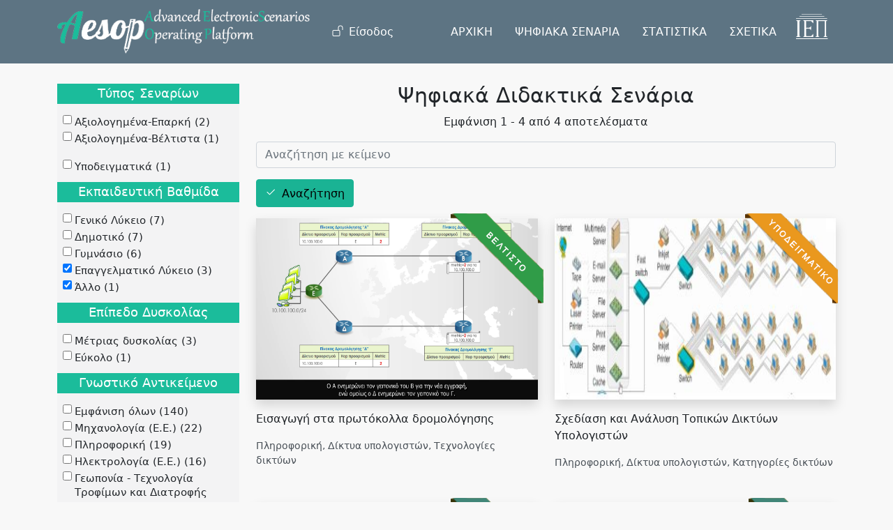

--- FILE ---
content_type: text/html; charset=UTF-8
request_url: https://aesop.iep.edu.gr/senaria?f%5B0%5D=edu_level%3A5&f%5B1%5D=edu_level%3A7&f%5B2%5D=thematiki%3A%CE%94%CE%AF%CE%BA%CF%84%CF%85%CE%B1%20%CF%85%CF%80%CE%BF%CE%BB%CE%BF%CE%B3%CE%B9%CF%83%CF%84%CF%8E%CE%BD&f%5B3%5D=thematiki%3A%CE%9D%CE%B5%CF%8C%CF%84%CE%B5%CF%81%CE%B7%20%CE%BA%CE%B1%CE%B9%20%CE%A3%CF%8D%CE%B3%CF%87%CF%81%CE%BF%CE%BD%CE%B7%20%CE%99%CF%83%CF%84%CE%BF%CF%81%CE%AF%CE%B1%20%2819%CE%BF%CF%82-20%CF%8C%CF%82%20%CE%B1%CE%B9.%29&amp%3Bf%5B1%5D=field_thematiki%3A2826&amp%3Bamp%3Bf%5B1%5D=field_thematiki%3A18&amp%3Bamp%3Bf%5B2%5D=field_vathmologia%3A%21
body_size: 11424
content:
<!DOCTYPE html>
<html lang="el" dir="ltr" prefix="content: http://purl.org/rss/1.0/modules/content/  dc: http://purl.org/dc/terms/  foaf: http://xmlns.com/foaf/0.1/  og: http://ogp.me/ns#  rdfs: http://www.w3.org/2000/01/rdf-schema#  schema: http://schema.org/  sioc: http://rdfs.org/sioc/ns#  sioct: http://rdfs.org/sioc/types#  skos: http://www.w3.org/2004/02/skos/core#  xsd: http://www.w3.org/2001/XMLSchema# ">
  <head>
    <meta charset="utf-8" />
<meta name="Generator" content="Drupal 9 (https://www.drupal.org)" />
<meta name="MobileOptimized" content="width" />
<meta name="HandheldFriendly" content="true" />
<meta name="viewport" content="width=device-width, initial-scale=1, shrink-to-fit=no" />
<meta http-equiv="x-ua-compatible" content="ie=edge" />
<link rel="icon" href="/core/misc/favicon.ico" type="image/vnd.microsoft.icon" />

    <title>Ψηφιακά Διδακτικά Σενάρια | Πλατφόρμα «Αίσωπος» - Ψηφιακά Διδακτικά Σενάρια</title>
    <link rel="stylesheet" media="all" href="/sites/default/files/css/css_hWlf12F-C1ZIxrqu4ePxcpXKF4pWLdCla4muqMByQIA.css" />
<link rel="stylesheet" media="all" href="/sites/default/files/css/css_GtRMrYdEpEnfqdnRfQJLi0PZLCDP9i_lVyRc0-8GpIc.css" />
<link rel="stylesheet" media="print" href="/sites/default/files/css/css_Y4H_4BqmgyCtG7E7YdseTs2qvy9C34c51kBamDdgark.css" />
<link rel="stylesheet" media="all" href="//cdn.jsdelivr.net/npm/bootstrap@5.1.3/dist/css/bootstrap.min.css" />
<link rel="stylesheet" media="all" href="/sites/default/files/css/css_l_bBsYgpPR_GKjUV6BRBO7MuouWb47S2C-qFuMc9lwA.css" />

    
  </head>
  <body class="layout-one-sidebar layout-sidebar-first page-view-psifiaka-didaktika-senaria path-senaria">
    <a href="#main-content" class="visually-hidden focusable skip-link">
      Παράκαμψη προς το κυρίως περιεχόμενο
    </a>
    
      <div class="dialog-off-canvas-main-canvas" data-off-canvas-main-canvas>
    <div id="page-wrapper">
  <div id="page">
    <header id="header" class="header" role="banner" aria-label="Κεφαλίδα ιστοσελίδας">
                      <nav class="navbar nav-main-ros fixed-top navbar-expand-lg" id="navbar-main">
                    <div class="container">
                                <a href="/" title="Αρχική" rel="home" class="navbar-brand">
              <img src="/sites/default/files/aesoplogo_white_1.png" alt="Αρχική" class="img-fluid d-inline-block align-top" />
            
    </a>
    

                          <button class="navbar-toggler navbar-toggler-right collapsed" type="button" data-bs-toggle="collapse"
                      data-bs-target="#CollapsingNavbar" aria-controls="CollapsingNavbar" aria-expanded="false"
                      aria-label="Toggle navigation"><span class="navbar-toggler-icon"></span></button>
              <div class="collapse navbar-collapse justify-content-end" id="CollapsingNavbar">
                                  <div class="form-inline navbar-form justify-content-end">
                      <section class="row region region-header-form">
    <nav role="navigation" aria-labelledby="block-aisopos-account-menu-menu" id="block-aisopos-account-menu" class="block block-menu navigation menu--account">
            
  <h2 class="visually-hidden" id="block-aisopos-account-menu-menu">Μενού λογαριασμού χρήστη</h2>
  

        
        <ul class="clearfix nav">
                  <li class="nav-item">
                          <a href="/user/login" class="nav-link nav-link--user-login" data-drupal-link-system-path="user/login">Είσοδος</a>
              </li>
      </ul>
    




  </nav>

  </section>

                  </div>
                                  <nav role="navigation" aria-labelledby="block-kentrikiploigisiesoteriki-menu" id="block-kentrikiploigisiesoteriki" class="block block-menu navigation menu--main-internal">
            
  <h2 class="visually-hidden" id="block-kentrikiploigisiesoteriki-menu">Κεντρική Πλοήγηση - Εσωτερική</h2>
  

        
              <ul class="clearfix nav">
                    <li class="nav-item">
                <a href="/#ptop" class="nav-link nav-link--ptop" data-drupal-link-system-path="&lt;front&gt;">ΑΡΧΙΚΗ</a>
              </li>
                <li class="nav-item menu-item--active-trail">
                <a href="/senaria" class="nav-link active nav-link--senaria" data-drupal-link-system-path="senaria">ΨΗΦΙΑΚΑ ΣΕΝΑΡΙΑ</a>
              </li>
                <li class="nav-item">
                <a href="/#skills" class="nav-link nav-link--skills" data-drupal-link-system-path="&lt;front&gt;">ΣΤΑΤΙΣΤΙΚΑ</a>
              </li>
                <li class="nav-item">
                <a href="/#about" class="nav-link nav-link--about" data-drupal-link-system-path="&lt;front&gt;">ΣΧΕΤΙΚΑ</a>
              </li>
        </ul>
  


  </nav>
<div id="block-logoiep" class="block block-block-content block-block-content1e85bf5f-8784-4443-a48e-2ef96c699e2a">
  
    
      <div class="content">
      
            <div class="clearfix text-formatted field field--name-body field--type-text-with-summary field--label-hidden field__item"><ul class="navbar-nav">
    <li class="nav-item">
       <a class="nav-link" href="http://iep.edu.gr" target="_blank">
           <img class="iep-light img-fluid" src="/sites/default/files/logo_iep2.png" alt="IEP">
         </a>
    </li>
</ul></div>
      
    </div>
  </div>


              </div>
                                              </div>
                  </nav>
          </header>
            <div id="main-wrapper" class="layout-main-wrapper clearfix">
              <div id="main" class="container">
          
          <div class="row row-offcanvas row-offcanvas-left clearfix">
            <main class="main-content col" id="content" role="main">
              <section class="section">
                <a id="main-content" tabindex="-1"></a>
                  <div data-drupal-messages-fallback class="hidden"></div>
<div id="block-titlosselidas" class="block block-core block-page-title-block">
  
    
      <div class="content">
      
  <h1 class="title">Ψηφιακά Διδακτικά Σενάρια</h1>


    </div>
  </div>
<div id="block-aisopos-content" class="block block-system block-system-main-block">
  
    
      <div class="content">
      <div class="views-element-container"><div class="view view-psifiaka-didaktika-senaria view-id-psifiaka_didaktika_senaria view-display-id-page_1 js-view-dom-id-c609b6664e0aaba370a2529ac15e862da8940547a962cc2d1ba7eacf5d01613d">
  
    
      <div class="view-header">
      <p class="text-center">Εμφάνιση 1 - 4 από 4 αποτελέσματα</p>
    </div>
        <div class="view-filters">
      
<form class="views-exposed-form" data-drupal-selector="views-exposed-form-psifiaka-didaktika-senaria-page-1" action="/senaria" method="get" id="views-exposed-form-psifiaka-didaktika-senaria-page-1" accept-charset="UTF-8">
  <div class="row">
  





  <div class="js-form-item js-form-type-textfield form-type-textfield js-form-item-search-api-fulltext form-item-search-api-fulltext form-no-label mb-3">
                    <input placeholder="Αναζήτηση με κείμενο" data-drupal-selector="edit-search-api-fulltext" type="text" id="edit-search-api-fulltext" name="search_api_fulltext" value="" size="30" maxlength="128" class="form-control" />

                      </div>
<div data-drupal-selector="edit-actions" class="form-actions js-form-wrapper form-wrapper mb-3" id="edit-actions"><button data-drupal-selector="edit-submit-psifiaka-didaktika-senaria" type="submit" id="edit-submit-psifiaka-didaktika-senaria" value="Αναζήτηση" class="button js-form-submit form-submit btn btn-primary">Αναζήτηση</button>
</div>

</div>

</form>

    </div>
    
      <div class="view-content row">
          <div class="col-sm-6 mb-5">
    <div class="views-field views-field-nothing"><span class="field-content"><div class="senario-grid">
 
 
<div class="veltisto_ribbon"></div>
<div class="senario-thumb">
  <a href="/node/12964">  <img srcset="/sites/default/files/styles/max_325x325/public/cover_page_0.png?itok=RowsgfUu 325w, /sites/default/files/styles/max_650x650/public/cover_page_0.png?itok=zeavuwFx 650w, /sites/default/files/styles/max_1300x1300/public/cover_page_0.png?itok=wRJ7dh34 1280w" sizes=" 1290px) 1290px, 100vw" src="/sites/default/files/styles/max_325x325/public/cover_page_0.png?itok=RowsgfUu" alt="" typeof="Image" />

</a>

<a href="/node/12964" class="senario-overlay" target="_blank">&nbsp;</a>
</div>
Εισαγωγή στα πρωτόκολλα δρομολόγησης
<p>Πληροφορική, Δίκτυα υπολογιστών, Τεχνολογίες δικτύων</p>
</div>
</span></div>
  </div>
    <div class="col-sm-6 mb-5">
    <div class="views-field views-field-nothing"><span class="field-content"><div class="senario-grid">
 
 
<div class="deigmatiko_ribbon"></div>
<div class="senario-thumb">
  <a href="/node/9624">  <img srcset="/sites/default/files/styles/max_325x325/public/lan.jpg?itok=B0-PDWda 325w, /sites/default/files/styles/max_650x650/public/lan.jpg?itok=nPEqP9yi 589w" sizes=" 1290px) 1290px, 100vw" src="/sites/default/files/styles/max_325x325/public/lan.jpg?itok=B0-PDWda" alt="" typeof="Image" />

</a>

<a href="/node/9624" class="senario-overlay" target="_blank">&nbsp;</a>
</div>
Σχεδίαση και Ανάλυση Τοπικών Δικτύων Υπολογιστών
<p>Πληροφορική, Δίκτυα υπολογιστών, Κατηγορίες δικτύων</p>
</div>
</span></div>
  </div>
    <div class="col-sm-6 mb-5">
    <div class="views-field views-field-nothing"><span class="field-content"><div class="senario-grid">
 
 
<div class="eparkes_ribbon"></div>
<div class="senario-thumb">
  <a href="/node/20847">  <img srcset="/sites/default/files/styles/max_325x325/public/diktya.jpg?itok=Ir36hSYd 245w" sizes=" 1290px) 1290px, 100vw" src="/sites/default/files/styles/max_325x325/public/diktya.jpg?itok=Ir36hSYd" alt="" typeof="Image" />

</a>

<a href="/node/20847" class="senario-overlay" target="_blank">&nbsp;</a>
</div>
Τεχνικές μεταγωγής πληροφορίας σε δίκτυο υπολογιστών – παρουσίαση σε Prezi 
<p>Πληροφορική, Δίκτυα υπολογιστών, Τεχνολογίες δικτύων</p>
</div>
</span></div>
  </div>
    <div class="col-sm-6 mb-5">
    <div class="views-field views-field-nothing"><span class="field-content"><div class="senario-grid">
 
 
<div class="eparkes_ribbon"></div>
<div class="senario-thumb">
  <a href="/node/12361">  <img srcset="/sites/default/files/styles/max_325x325/public/blackboard_0.jpg?itok=BEjZiDFd 325w, /sites/default/files/styles/max_650x650/public/blackboard_0.jpg?itok=H1KqmUsW 650w, /sites/default/files/styles/max_1300x1300/public/blackboard_0.jpg?itok=0SnHcwyY 863w" sizes=" 1290px) 1290px, 100vw" src="/sites/default/files/styles/max_325x325/public/blackboard_0.jpg?itok=BEjZiDFd" alt="" typeof="Image" />

</a>

<a href="/node/12361" class="senario-overlay" target="_blank">&nbsp;</a>
</div>
Η Κομοτηνή μέσα από τα μνημεία της
<p>Ιστορία (ΠΕ), Νεότερη και Σύγχρονη Ιστορία (19ος-20ός αι.), Κοινωνία και καθημερινή ζωή</p>
</div>
</span></div>
  </div>

    </div>
  
      
          </div>
</div>

    </div>
  </div>


              </section>
            </main>
                          <div class="sidebar_first sidebar col-md-3 order-first" id="sidebar_first">
                <aside class="section" role="complementary">
                    <div class="block-facets-ajax js-facet-block-id-facetsblock block block-facets-block" id="block-facetsblock">
  
    
      <div class="content">
        <div  class="facet-inactive facet-block">
        <div class="facet-block__content"><div class="facets-widget-checkbox">
      <h3>Τύπος Σεναρίων</h3><ul data-drupal-facet-id="score" data-drupal-facet-alias="score" class="facet-inactive js-facets-checkbox-links item-list__checkbox"><li class="facet-item"><a href="/senaria?f%5B0%5D=edu_level%3A5&amp;f%5B1%5D=edu_level%3A7&amp;f%5B2%5D=score%3A50&amp;f%5B3%5D=thematiki%3A%CE%94%CE%AF%CE%BA%CF%84%CF%85%CE%B1%20%CF%85%CF%80%CE%BF%CE%BB%CE%BF%CE%B3%CE%B9%CF%83%CF%84%CF%8E%CE%BD&amp;f%5B4%5D=thematiki%3A%CE%9D%CE%B5%CF%8C%CF%84%CE%B5%CF%81%CE%B7%20%CE%BA%CE%B1%CE%B9%20%CE%A3%CF%8D%CE%B3%CF%87%CF%81%CE%BF%CE%BD%CE%B7%20%CE%99%CF%83%CF%84%CE%BF%CF%81%CE%AF%CE%B1%20%2819%CE%BF%CF%82-20%CF%8C%CF%82%20%CE%B1%CE%B9.%29&amp;amp%3Bf%5B1%5D=field_thematiki%3A2826&amp;amp%3Bamp%3Bf%5B1%5D=field_thematiki%3A18&amp;amp%3Bamp%3Bf%5B2%5D=field_vathmologia%3A%21" rel="nofollow" data-drupal-facet-item-id="score-50" data-drupal-facet-item-value="50" data-drupal-facet-item-count="2"><span class="facet-item__value">Αξιολογημένα-Επαρκή</span>
  <span class="facet-item__count">(2)</span>
</a></li><li class="facet-item"><a href="/senaria?f%5B0%5D=edu_level%3A5&amp;f%5B1%5D=edu_level%3A7&amp;f%5B2%5D=score%3A70&amp;f%5B3%5D=thematiki%3A%CE%94%CE%AF%CE%BA%CF%84%CF%85%CE%B1%20%CF%85%CF%80%CE%BF%CE%BB%CE%BF%CE%B3%CE%B9%CF%83%CF%84%CF%8E%CE%BD&amp;f%5B4%5D=thematiki%3A%CE%9D%CE%B5%CF%8C%CF%84%CE%B5%CF%81%CE%B7%20%CE%BA%CE%B1%CE%B9%20%CE%A3%CF%8D%CE%B3%CF%87%CF%81%CE%BF%CE%BD%CE%B7%20%CE%99%CF%83%CF%84%CE%BF%CF%81%CE%AF%CE%B1%20%2819%CE%BF%CF%82-20%CF%8C%CF%82%20%CE%B1%CE%B9.%29&amp;amp%3Bf%5B1%5D=field_thematiki%3A2826&amp;amp%3Bamp%3Bf%5B1%5D=field_thematiki%3A18&amp;amp%3Bamp%3Bf%5B2%5D=field_vathmologia%3A%21" rel="nofollow" data-drupal-facet-item-id="score-70" data-drupal-facet-item-value="70" data-drupal-facet-item-count="1"><span class="facet-item__value">Αξιολογημένα-Βέλτιστα</span>
  <span class="facet-item__count">(1)</span>
</a></li></ul>
</div>
</div>
  </div>
  <div  class="facet-inactive facet-block">
        <div class="facet-block__content"><div class="facets-widget-checkbox">
      <ul data-drupal-facet-id="exemplary" data-drupal-facet-alias="exemplary" class="facet-inactive js-facets-checkbox-links item-list__checkbox"><li class="facet-item"><a href="/senaria?f%5B0%5D=edu_level%3A5&amp;f%5B1%5D=edu_level%3A7&amp;f%5B2%5D=exemplary%3A1&amp;f%5B3%5D=thematiki%3A%CE%94%CE%AF%CE%BA%CF%84%CF%85%CE%B1%20%CF%85%CF%80%CE%BF%CE%BB%CE%BF%CE%B3%CE%B9%CF%83%CF%84%CF%8E%CE%BD&amp;f%5B4%5D=thematiki%3A%CE%9D%CE%B5%CF%8C%CF%84%CE%B5%CF%81%CE%B7%20%CE%BA%CE%B1%CE%B9%20%CE%A3%CF%8D%CE%B3%CF%87%CF%81%CE%BF%CE%BD%CE%B7%20%CE%99%CF%83%CF%84%CE%BF%CF%81%CE%AF%CE%B1%20%2819%CE%BF%CF%82-20%CF%8C%CF%82%20%CE%B1%CE%B9.%29&amp;amp%3Bf%5B1%5D=field_thematiki%3A2826&amp;amp%3Bamp%3Bf%5B1%5D=field_thematiki%3A18&amp;amp%3Bamp%3Bf%5B2%5D=field_vathmologia%3A%21" rel="nofollow" data-drupal-facet-item-id="exemplary-1" data-drupal-facet-item-value="1" data-drupal-facet-item-count="1"><span class="facet-item__value">Υποδειγματικά</span>
  <span class="facet-item__count">(1)</span>
</a></li></ul>
</div>
</div>
  </div>
  <div  class="facet-active facet-block">
        <div class="facet-block__content"><div class="facets-widget-checkbox">
      <h3>Εκπαιδευτική Βαθμίδα</h3><ul data-drupal-facet-id="edu_level" data-drupal-facet-alias="edu_level" class="facet-active js-facets-checkbox-links item-list__checkbox"><li class="facet-item"><a href="/senaria?f%5B0%5D=edu_level%3A4&amp;f%5B1%5D=edu_level%3A5&amp;f%5B2%5D=edu_level%3A7&amp;f%5B3%5D=thematiki%3A%CE%94%CE%AF%CE%BA%CF%84%CF%85%CE%B1%20%CF%85%CF%80%CE%BF%CE%BB%CE%BF%CE%B3%CE%B9%CF%83%CF%84%CF%8E%CE%BD&amp;f%5B4%5D=thematiki%3A%CE%9D%CE%B5%CF%8C%CF%84%CE%B5%CF%81%CE%B7%20%CE%BA%CE%B1%CE%B9%20%CE%A3%CF%8D%CE%B3%CF%87%CF%81%CE%BF%CE%BD%CE%B7%20%CE%99%CF%83%CF%84%CE%BF%CF%81%CE%AF%CE%B1%20%2819%CE%BF%CF%82-20%CF%8C%CF%82%20%CE%B1%CE%B9.%29&amp;amp%3Bf%5B1%5D=field_thematiki%3A2826&amp;amp%3Bamp%3Bf%5B1%5D=field_thematiki%3A18&amp;amp%3Bamp%3Bf%5B2%5D=field_vathmologia%3A%21" rel="nofollow" data-drupal-facet-item-id="edu-level-4" data-drupal-facet-item-value="4" data-drupal-facet-item-count="7"><span class="facet-item__value">Γενικό Λύκειο</span>
  <span class="facet-item__count">(7)</span>
</a></li><li class="facet-item"><a href="/senaria?f%5B0%5D=edu_level%3A2&amp;f%5B1%5D=edu_level%3A5&amp;f%5B2%5D=edu_level%3A7&amp;f%5B3%5D=thematiki%3A%CE%94%CE%AF%CE%BA%CF%84%CF%85%CE%B1%20%CF%85%CF%80%CE%BF%CE%BB%CE%BF%CE%B3%CE%B9%CF%83%CF%84%CF%8E%CE%BD&amp;f%5B4%5D=thematiki%3A%CE%9D%CE%B5%CF%8C%CF%84%CE%B5%CF%81%CE%B7%20%CE%BA%CE%B1%CE%B9%20%CE%A3%CF%8D%CE%B3%CF%87%CF%81%CE%BF%CE%BD%CE%B7%20%CE%99%CF%83%CF%84%CE%BF%CF%81%CE%AF%CE%B1%20%2819%CE%BF%CF%82-20%CF%8C%CF%82%20%CE%B1%CE%B9.%29&amp;amp%3Bf%5B1%5D=field_thematiki%3A2826&amp;amp%3Bamp%3Bf%5B1%5D=field_thematiki%3A18&amp;amp%3Bamp%3Bf%5B2%5D=field_vathmologia%3A%21" rel="nofollow" data-drupal-facet-item-id="edu-level-2" data-drupal-facet-item-value="2" data-drupal-facet-item-count="7"><span class="facet-item__value">Δημοτικό</span>
  <span class="facet-item__count">(7)</span>
</a></li><li class="facet-item"><a href="/senaria?f%5B0%5D=edu_level%3A3&amp;f%5B1%5D=edu_level%3A5&amp;f%5B2%5D=edu_level%3A7&amp;f%5B3%5D=thematiki%3A%CE%94%CE%AF%CE%BA%CF%84%CF%85%CE%B1%20%CF%85%CF%80%CE%BF%CE%BB%CE%BF%CE%B3%CE%B9%CF%83%CF%84%CF%8E%CE%BD&amp;f%5B4%5D=thematiki%3A%CE%9D%CE%B5%CF%8C%CF%84%CE%B5%CF%81%CE%B7%20%CE%BA%CE%B1%CE%B9%20%CE%A3%CF%8D%CE%B3%CF%87%CF%81%CE%BF%CE%BD%CE%B7%20%CE%99%CF%83%CF%84%CE%BF%CF%81%CE%AF%CE%B1%20%2819%CE%BF%CF%82-20%CF%8C%CF%82%20%CE%B1%CE%B9.%29&amp;amp%3Bf%5B1%5D=field_thematiki%3A2826&amp;amp%3Bamp%3Bf%5B1%5D=field_thematiki%3A18&amp;amp%3Bamp%3Bf%5B2%5D=field_vathmologia%3A%21" rel="nofollow" data-drupal-facet-item-id="edu-level-3" data-drupal-facet-item-value="3" data-drupal-facet-item-count="6"><span class="facet-item__value">Γυμνάσιο</span>
  <span class="facet-item__count">(6)</span>
</a></li><li class="facet-item"><a href="/senaria?f%5B0%5D=edu_level%3A7&amp;f%5B1%5D=thematiki%3A%CE%94%CE%AF%CE%BA%CF%84%CF%85%CE%B1%20%CF%85%CF%80%CE%BF%CE%BB%CE%BF%CE%B3%CE%B9%CF%83%CF%84%CF%8E%CE%BD&amp;f%5B2%5D=thematiki%3A%CE%9D%CE%B5%CF%8C%CF%84%CE%B5%CF%81%CE%B7%20%CE%BA%CE%B1%CE%B9%20%CE%A3%CF%8D%CE%B3%CF%87%CF%81%CE%BF%CE%BD%CE%B7%20%CE%99%CF%83%CF%84%CE%BF%CF%81%CE%AF%CE%B1%20%2819%CE%BF%CF%82-20%CF%8C%CF%82%20%CE%B1%CE%B9.%29&amp;amp%3Bf%5B1%5D=field_thematiki%3A2826&amp;amp%3Bamp%3Bf%5B1%5D=field_thematiki%3A18&amp;amp%3Bamp%3Bf%5B2%5D=field_vathmologia%3A%21" rel="nofollow" class="is-active" data-drupal-facet-item-id="edu-level-5" data-drupal-facet-item-value="5" data-drupal-facet-item-count="3">  <span class="facet-item__status js-facet-deactivate">(-)</span>
<span class="facet-item__value">Επαγγελματικό Λύκειο</span>
  <span class="facet-item__count">(3)</span>
</a></li><li class="facet-item"><a href="/senaria?f%5B0%5D=edu_level%3A5&amp;f%5B1%5D=thematiki%3A%CE%94%CE%AF%CE%BA%CF%84%CF%85%CE%B1%20%CF%85%CF%80%CE%BF%CE%BB%CE%BF%CE%B3%CE%B9%CF%83%CF%84%CF%8E%CE%BD&amp;f%5B2%5D=thematiki%3A%CE%9D%CE%B5%CF%8C%CF%84%CE%B5%CF%81%CE%B7%20%CE%BA%CE%B1%CE%B9%20%CE%A3%CF%8D%CE%B3%CF%87%CF%81%CE%BF%CE%BD%CE%B7%20%CE%99%CF%83%CF%84%CE%BF%CF%81%CE%AF%CE%B1%20%2819%CE%BF%CF%82-20%CF%8C%CF%82%20%CE%B1%CE%B9.%29&amp;amp%3Bf%5B1%5D=field_thematiki%3A2826&amp;amp%3Bamp%3Bf%5B1%5D=field_thematiki%3A18&amp;amp%3Bamp%3Bf%5B2%5D=field_vathmologia%3A%21" rel="nofollow" class="is-active" data-drupal-facet-item-id="edu-level-7" data-drupal-facet-item-value="7" data-drupal-facet-item-count="1">  <span class="facet-item__status js-facet-deactivate">(-)</span>
<span class="facet-item__value">Άλλο</span>
  <span class="facet-item__count">(1)</span>
</a></li></ul>
</div>
</div>
  </div>
  <div  class="facet-inactive facet-block">
        <div class="facet-block__content"><div class="facets-widget-checkbox">
      <h3>Επίπεδο Δυσκολίας</h3><ul data-drupal-facet-id="diff_level" data-drupal-facet-alias="diff_level" class="facet-inactive js-facets-checkbox-links item-list__checkbox"><li class="facet-item"><a href="/senaria?f%5B0%5D=diff_level%3A3&amp;f%5B1%5D=edu_level%3A5&amp;f%5B2%5D=edu_level%3A7&amp;f%5B3%5D=thematiki%3A%CE%94%CE%AF%CE%BA%CF%84%CF%85%CE%B1%20%CF%85%CF%80%CE%BF%CE%BB%CE%BF%CE%B3%CE%B9%CF%83%CF%84%CF%8E%CE%BD&amp;f%5B4%5D=thematiki%3A%CE%9D%CE%B5%CF%8C%CF%84%CE%B5%CF%81%CE%B7%20%CE%BA%CE%B1%CE%B9%20%CE%A3%CF%8D%CE%B3%CF%87%CF%81%CE%BF%CE%BD%CE%B7%20%CE%99%CF%83%CF%84%CE%BF%CF%81%CE%AF%CE%B1%20%2819%CE%BF%CF%82-20%CF%8C%CF%82%20%CE%B1%CE%B9.%29&amp;amp%3Bf%5B1%5D=field_thematiki%3A2826&amp;amp%3Bamp%3Bf%5B1%5D=field_thematiki%3A18&amp;amp%3Bamp%3Bf%5B2%5D=field_vathmologia%3A%21" rel="nofollow" data-drupal-facet-item-id="diff-level-3" data-drupal-facet-item-value="3" data-drupal-facet-item-count="3"><span class="facet-item__value">Μέτριας δυσκολίας</span>
  <span class="facet-item__count">(3)</span>
</a></li><li class="facet-item"><a href="/senaria?f%5B0%5D=diff_level%3A2&amp;f%5B1%5D=edu_level%3A5&amp;f%5B2%5D=edu_level%3A7&amp;f%5B3%5D=thematiki%3A%CE%94%CE%AF%CE%BA%CF%84%CF%85%CE%B1%20%CF%85%CF%80%CE%BF%CE%BB%CE%BF%CE%B3%CE%B9%CF%83%CF%84%CF%8E%CE%BD&amp;f%5B4%5D=thematiki%3A%CE%9D%CE%B5%CF%8C%CF%84%CE%B5%CF%81%CE%B7%20%CE%BA%CE%B1%CE%B9%20%CE%A3%CF%8D%CE%B3%CF%87%CF%81%CE%BF%CE%BD%CE%B7%20%CE%99%CF%83%CF%84%CE%BF%CF%81%CE%AF%CE%B1%20%2819%CE%BF%CF%82-20%CF%8C%CF%82%20%CE%B1%CE%B9.%29&amp;amp%3Bf%5B1%5D=field_thematiki%3A2826&amp;amp%3Bamp%3Bf%5B1%5D=field_thematiki%3A18&amp;amp%3Bamp%3Bf%5B2%5D=field_vathmologia%3A%21" rel="nofollow" data-drupal-facet-item-id="diff-level-2" data-drupal-facet-item-value="2" data-drupal-facet-item-count="1"><span class="facet-item__value">Εύκολο</span>
  <span class="facet-item__count">(1)</span>
</a></li></ul>
</div>
</div>
  </div>
  <div  class="facet-active facet-block">
        <div class="facet-block__content"><div class="facets-widget-checkbox">
      <h3>Γνωστικό Αντικείμενο</h3><ul data-drupal-facet-id="gnostiko_antikeimeno" data-drupal-facet-alias="thematiki" class="facet-active js-facets-checkbox-links item-list__checkbox"><li class="facet-item facets-reset"><a href="/senaria?f%5B0%5D=edu_level%3A5&amp;f%5B1%5D=edu_level%3A7&amp;amp%3Bf%5B1%5D=field_thematiki%3A2826&amp;amp%3Bamp%3Bf%5B1%5D=field_thematiki%3A18&amp;amp%3Bamp%3Bf%5B2%5D=field_vathmologia%3A%21" rel="nofollow" data-drupal-facet-item-id="thematiki-reset-all" data-drupal-facet-item-value="reset_all" data-drupal-facet-item-count="140"><span class="facet-item__value">Εμφάνιση όλων</span>
  <span class="facet-item__count">(140)</span>
</a></li><li class="facet-item"><a href="/senaria?f%5B0%5D=edu_level%3A5&amp;f%5B1%5D=edu_level%3A7&amp;f%5B2%5D=thematiki%3A%CE%94%CE%AF%CE%BA%CF%84%CF%85%CE%B1%20%CF%85%CF%80%CE%BF%CE%BB%CE%BF%CE%B3%CE%B9%CF%83%CF%84%CF%8E%CE%BD&amp;f%5B3%5D=thematiki%3A%CE%9C%CE%B7%CF%87%CE%B1%CE%BD%CE%BF%CE%BB%CE%BF%CE%B3%CE%AF%CE%B1%20%28%CE%95.%CE%95.%29&amp;f%5B4%5D=thematiki%3A%CE%9D%CE%B5%CF%8C%CF%84%CE%B5%CF%81%CE%B7%20%CE%BA%CE%B1%CE%B9%20%CE%A3%CF%8D%CE%B3%CF%87%CF%81%CE%BF%CE%BD%CE%B7%20%CE%99%CF%83%CF%84%CE%BF%CF%81%CE%AF%CE%B1%20%2819%CE%BF%CF%82-20%CF%8C%CF%82%20%CE%B1%CE%B9.%29&amp;amp%3Bf%5B1%5D=field_thematiki%3A2826&amp;amp%3Bamp%3Bf%5B1%5D=field_thematiki%3A18&amp;amp%3Bamp%3Bf%5B2%5D=field_vathmologia%3A%21" rel="nofollow" data-drupal-facet-item-id="thematiki-μηχανολογία-εε" data-drupal-facet-item-value="Μηχανολογία (Ε.Ε.)" data-drupal-facet-item-count="22"><span class="facet-item__value">Μηχανολογία (Ε.Ε.)</span>
  <span class="facet-item__count">(22)</span>
</a></li><li class="facet-item"><a href="/senaria?f%5B0%5D=edu_level%3A5&amp;f%5B1%5D=edu_level%3A7&amp;f%5B2%5D=thematiki%3A%CE%94%CE%AF%CE%BA%CF%84%CF%85%CE%B1%20%CF%85%CF%80%CE%BF%CE%BB%CE%BF%CE%B3%CE%B9%CF%83%CF%84%CF%8E%CE%BD&amp;f%5B3%5D=thematiki%3A%CE%9D%CE%B5%CF%8C%CF%84%CE%B5%CF%81%CE%B7%20%CE%BA%CE%B1%CE%B9%20%CE%A3%CF%8D%CE%B3%CF%87%CF%81%CE%BF%CE%BD%CE%B7%20%CE%99%CF%83%CF%84%CE%BF%CF%81%CE%AF%CE%B1%20%2819%CE%BF%CF%82-20%CF%8C%CF%82%20%CE%B1%CE%B9.%29&amp;f%5B4%5D=thematiki%3A%CE%A0%CE%BB%CE%B7%CF%81%CE%BF%CF%86%CE%BF%CF%81%CE%B9%CE%BA%CE%AE&amp;amp%3Bf%5B1%5D=field_thematiki%3A2826&amp;amp%3Bamp%3Bf%5B1%5D=field_thematiki%3A18&amp;amp%3Bamp%3Bf%5B2%5D=field_vathmologia%3A%21" rel="nofollow" data-drupal-facet-item-id="thematiki-πληροφορική" data-drupal-facet-item-value="Πληροφορική" data-drupal-facet-item-count="19"><span class="facet-item__value">Πληροφορική</span>
  <span class="facet-item__count">(19)</span>
</a></li><li class="facet-item"><a href="/senaria?f%5B0%5D=edu_level%3A5&amp;f%5B1%5D=edu_level%3A7&amp;f%5B2%5D=thematiki%3A%CE%94%CE%AF%CE%BA%CF%84%CF%85%CE%B1%20%CF%85%CF%80%CE%BF%CE%BB%CE%BF%CE%B3%CE%B9%CF%83%CF%84%CF%8E%CE%BD&amp;f%5B3%5D=thematiki%3A%CE%97%CE%BB%CE%B5%CE%BA%CF%84%CF%81%CE%BF%CE%BB%CE%BF%CE%B3%CE%AF%CE%B1%20%28%CE%95.%CE%95.%29&amp;f%5B4%5D=thematiki%3A%CE%9D%CE%B5%CF%8C%CF%84%CE%B5%CF%81%CE%B7%20%CE%BA%CE%B1%CE%B9%20%CE%A3%CF%8D%CE%B3%CF%87%CF%81%CE%BF%CE%BD%CE%B7%20%CE%99%CF%83%CF%84%CE%BF%CF%81%CE%AF%CE%B1%20%2819%CE%BF%CF%82-20%CF%8C%CF%82%20%CE%B1%CE%B9.%29&amp;amp%3Bf%5B1%5D=field_thematiki%3A2826&amp;amp%3Bamp%3Bf%5B1%5D=field_thematiki%3A18&amp;amp%3Bamp%3Bf%5B2%5D=field_vathmologia%3A%21" rel="nofollow" data-drupal-facet-item-id="thematiki-ηλεκτρολογία-εε" data-drupal-facet-item-value="Ηλεκτρολογία (Ε.Ε.)" data-drupal-facet-item-count="16"><span class="facet-item__value">Ηλεκτρολογία (Ε.Ε.)</span>
  <span class="facet-item__count">(16)</span>
</a></li><li class="facet-item"><a href="/senaria?f%5B0%5D=edu_level%3A5&amp;f%5B1%5D=edu_level%3A7&amp;f%5B2%5D=thematiki%3A%CE%93%CE%B5%CF%89%CF%80%CE%BF%CE%BD%CE%AF%CE%B1%20-%20%CE%A4%CE%B5%CF%87%CE%BD%CE%BF%CE%BB%CE%BF%CE%B3%CE%AF%CE%B1%20%CE%A4%CF%81%CE%BF%CF%86%CE%AF%CE%BC%CF%89%CE%BD%20%CE%BA%CE%B1%CE%B9%20%CE%94%CE%B9%CE%B1%CF%84%CF%81%CE%BF%CF%86%CE%AE%CF%82%20%28%CE%95.%CE%95.%29&amp;f%5B3%5D=thematiki%3A%CE%94%CE%AF%CE%BA%CF%84%CF%85%CE%B1%20%CF%85%CF%80%CE%BF%CE%BB%CE%BF%CE%B3%CE%B9%CF%83%CF%84%CF%8E%CE%BD&amp;f%5B4%5D=thematiki%3A%CE%9D%CE%B5%CF%8C%CF%84%CE%B5%CF%81%CE%B7%20%CE%BA%CE%B1%CE%B9%20%CE%A3%CF%8D%CE%B3%CF%87%CF%81%CE%BF%CE%BD%CE%B7%20%CE%99%CF%83%CF%84%CE%BF%CF%81%CE%AF%CE%B1%20%2819%CE%BF%CF%82-20%CF%8C%CF%82%20%CE%B1%CE%B9.%29&amp;amp%3Bf%5B1%5D=field_thematiki%3A2826&amp;amp%3Bamp%3Bf%5B1%5D=field_thematiki%3A18&amp;amp%3Bamp%3Bf%5B2%5D=field_vathmologia%3A%21" rel="nofollow" data-drupal-facet-item-id="thematiki-γεωπονία---τεχνολογία-τροφίμων-και-διατροφής-εε" data-drupal-facet-item-value="Γεωπονία - Τεχνολογία Τροφίμων και Διατροφής (Ε.Ε.)" data-drupal-facet-item-count="8"><span class="facet-item__value">Γεωπονία - Τεχνολογία Τροφίμων και Διατροφής (Ε.Ε.)</span>
  <span class="facet-item__count">(8)</span>
</a></li><li class="facet-item"><a href="/senaria?f%5B0%5D=edu_level%3A5&amp;f%5B1%5D=edu_level%3A7&amp;f%5B2%5D=thematiki%3A%CE%94%CE%AF%CE%BA%CF%84%CF%85%CE%B1%20%CF%85%CF%80%CE%BF%CE%BB%CE%BF%CE%B3%CE%B9%CF%83%CF%84%CF%8E%CE%BD&amp;f%5B3%5D=thematiki%3A%CE%9D%CE%B5%CF%8C%CF%84%CE%B5%CF%81%CE%B7%20%CE%BA%CE%B1%CE%B9%20%CE%A3%CF%8D%CE%B3%CF%87%CF%81%CE%BF%CE%BD%CE%B7%20%CE%99%CF%83%CF%84%CE%BF%CF%81%CE%AF%CE%B1%20%2819%CE%BF%CF%82-20%CF%8C%CF%82%20%CE%B1%CE%B9.%29&amp;f%5B4%5D=thematiki%3A%CE%A0%CF%81%CE%BF%CE%B3%CF%81%CE%B1%CE%BC%CE%BC%CE%B1%CF%84%CE%B9%CF%83%CE%BC%CF%8C%CF%82%20%CF%85%CF%80%CE%BF%CE%BB%CE%BF%CE%B3%CE%B9%CF%83%CF%84%CF%8E%CE%BD&amp;amp%3Bf%5B1%5D=field_thematiki%3A2826&amp;amp%3Bamp%3Bf%5B1%5D=field_thematiki%3A18&amp;amp%3Bamp%3Bf%5B2%5D=field_vathmologia%3A%21" rel="nofollow" data-drupal-facet-item-id="thematiki-προγραμματισμός-υπολογιστών" data-drupal-facet-item-value="Προγραμματισμός υπολογιστών" data-drupal-facet-item-count="6"><span class="facet-item__value">Προγραμματισμός υπολογιστών</span>
  <span class="facet-item__count">(6)</span>
</a></li><li class="facet-item"><a href="/senaria?f%5B0%5D=edu_level%3A5&amp;f%5B1%5D=edu_level%3A7&amp;f%5B2%5D=thematiki%3A%CE%94%CE%AF%CE%BA%CF%84%CF%85%CE%B1%20%CF%85%CF%80%CE%BF%CE%BB%CE%BF%CE%B3%CE%B9%CF%83%CF%84%CF%8E%CE%BD&amp;f%5B3%5D=thematiki%3A%CE%9C%CE%BF%CF%85%CF%83%CE%B9%CE%BA%CE%AE&amp;f%5B4%5D=thematiki%3A%CE%9D%CE%B5%CF%8C%CF%84%CE%B5%CF%81%CE%B7%20%CE%BA%CE%B1%CE%B9%20%CE%A3%CF%8D%CE%B3%CF%87%CF%81%CE%BF%CE%BD%CE%B7%20%CE%99%CF%83%CF%84%CE%BF%CF%81%CE%AF%CE%B1%20%2819%CE%BF%CF%82-20%CF%8C%CF%82%20%CE%B1%CE%B9.%29&amp;amp%3Bf%5B1%5D=field_thematiki%3A2826&amp;amp%3Bamp%3Bf%5B1%5D=field_thematiki%3A18&amp;amp%3Bamp%3Bf%5B2%5D=field_vathmologia%3A%21" rel="nofollow" data-drupal-facet-item-id="thematiki-μουσική" data-drupal-facet-item-value="Μουσική" data-drupal-facet-item-count="4"><span class="facet-item__value">Μουσική</span>
  <span class="facet-item__count">(4)</span>
</a></li><li class="facet-item"><a href="/senaria?f%5B0%5D=edu_level%3A5&amp;f%5B1%5D=edu_level%3A7&amp;f%5B2%5D=thematiki%3A%CE%94%CE%AF%CE%BA%CF%84%CF%85%CE%B1%20%CF%85%CF%80%CE%BF%CE%BB%CE%BF%CE%B3%CE%B9%CF%83%CF%84%CF%8E%CE%BD&amp;f%5B3%5D=thematiki%3A%CE%94%CE%B9%CE%BF%CE%AF%CE%BA%CE%B7%CF%83%CE%B7%20%CE%BA%CE%B1%CE%B9%20%CE%9F%CE%B9%CE%BA%CE%BF%CE%BD%CE%BF%CE%BC%CE%AF%CE%B1%20%28%CE%95.%CE%95.%29&amp;f%5B4%5D=thematiki%3A%CE%9D%CE%B5%CF%8C%CF%84%CE%B5%CF%81%CE%B7%20%CE%BA%CE%B1%CE%B9%20%CE%A3%CF%8D%CE%B3%CF%87%CF%81%CE%BF%CE%BD%CE%B7%20%CE%99%CF%83%CF%84%CE%BF%CF%81%CE%AF%CE%B1%20%2819%CE%BF%CF%82-20%CF%8C%CF%82%20%CE%B1%CE%B9.%29&amp;amp%3Bf%5B1%5D=field_thematiki%3A2826&amp;amp%3Bamp%3Bf%5B1%5D=field_thematiki%3A18&amp;amp%3Bamp%3Bf%5B2%5D=field_vathmologia%3A%21" rel="nofollow" data-drupal-facet-item-id="thematiki-διοίκηση-και-οικονομία-εε" data-drupal-facet-item-value="Διοίκηση και Οικονομία (Ε.Ε.)" data-drupal-facet-item-count="3"><span class="facet-item__value">Διοίκηση και Οικονομία (Ε.Ε.)</span>
  <span class="facet-item__count">(3)</span>
</a></li><li class="facet-item"><a href="/senaria?f%5B0%5D=edu_level%3A5&amp;f%5B1%5D=edu_level%3A7&amp;f%5B2%5D=thematiki%3A%CE%94%CE%AF%CE%BA%CF%84%CF%85%CE%B1%20%CF%85%CF%80%CE%BF%CE%BB%CE%BF%CE%B3%CE%B9%CF%83%CF%84%CF%8E%CE%BD&amp;f%5B3%5D=thematiki%3A%CE%97%CE%BB%CE%B5%CE%BA%CF%84%CF%81%CE%BF%CE%BD%CE%B9%CE%BA%CE%AE%20-%20%CE%91%CF%85%CF%84%CE%BF%CE%BC%CE%B1%CF%84%CE%B9%CF%83%CE%BC%CF%8C%CF%82%20%28%CE%95.%CE%95.%29&amp;f%5B4%5D=thematiki%3A%CE%9D%CE%B5%CF%8C%CF%84%CE%B5%CF%81%CE%B7%20%CE%BA%CE%B1%CE%B9%20%CE%A3%CF%8D%CE%B3%CF%87%CF%81%CE%BF%CE%BD%CE%B7%20%CE%99%CF%83%CF%84%CE%BF%CF%81%CE%AF%CE%B1%20%2819%CE%BF%CF%82-20%CF%8C%CF%82%20%CE%B1%CE%B9.%29&amp;amp%3Bf%5B1%5D=field_thematiki%3A2826&amp;amp%3Bamp%3Bf%5B1%5D=field_thematiki%3A18&amp;amp%3Bamp%3Bf%5B2%5D=field_vathmologia%3A%21" rel="nofollow" data-drupal-facet-item-id="thematiki-ηλεκτρονική---αυτοματισμός-εε" data-drupal-facet-item-value="Ηλεκτρονική - Αυτοματισμός (Ε.Ε.)" data-drupal-facet-item-count="3"><span class="facet-item__value">Ηλεκτρονική - Αυτοματισμός (Ε.Ε.)</span>
  <span class="facet-item__count">(3)</span>
</a></li><li class="facet-item"><a href="/senaria?f%5B0%5D=edu_level%3A5&amp;f%5B1%5D=edu_level%3A7&amp;f%5B2%5D=thematiki%3A%CE%94%CE%AF%CE%BA%CF%84%CF%85%CE%B1%20%CF%85%CF%80%CE%BF%CE%BB%CE%BF%CE%B3%CE%B9%CF%83%CF%84%CF%8E%CE%BD&amp;f%5B3%5D=thematiki%3A%CE%9B%CE%BF%CE%B3%CE%B9%CF%83%CE%BC%CE%B9%CE%BA%CF%8C&amp;f%5B4%5D=thematiki%3A%CE%9D%CE%B5%CF%8C%CF%84%CE%B5%CF%81%CE%B7%20%CE%BA%CE%B1%CE%B9%20%CE%A3%CF%8D%CE%B3%CF%87%CF%81%CE%BF%CE%BD%CE%B7%20%CE%99%CF%83%CF%84%CE%BF%CF%81%CE%AF%CE%B1%20%2819%CE%BF%CF%82-20%CF%8C%CF%82%20%CE%B1%CE%B9.%29&amp;amp%3Bf%5B1%5D=field_thematiki%3A2826&amp;amp%3Bamp%3Bf%5B1%5D=field_thematiki%3A18&amp;amp%3Bamp%3Bf%5B2%5D=field_vathmologia%3A%21" rel="nofollow" data-drupal-facet-item-id="thematiki-λογισμικό" data-drupal-facet-item-value="Λογισμικό" data-drupal-facet-item-count="3"><span class="facet-item__value">Λογισμικό</span>
  <span class="facet-item__count">(3)</span>
</a></li><li class="facet-item"><a href="/senaria?f%5B0%5D=edu_level%3A5&amp;f%5B1%5D=edu_level%3A7&amp;f%5B2%5D=thematiki%3A%CE%94%CE%AF%CE%BA%CF%84%CF%85%CE%B1%20%CF%85%CF%80%CE%BF%CE%BB%CE%BF%CE%B3%CE%B9%CF%83%CF%84%CF%8E%CE%BD&amp;f%5B3%5D=thematiki%3A%CE%9D%CE%B5%CF%8C%CF%84%CE%B5%CF%81%CE%B7%20%CE%BA%CE%B1%CE%B9%20%CE%A3%CF%8D%CE%B3%CF%87%CF%81%CE%BF%CE%BD%CE%B7%20%CE%99%CF%83%CF%84%CE%BF%CF%81%CE%AF%CE%B1%20%2819%CE%BF%CF%82-20%CF%8C%CF%82%20%CE%B1%CE%B9.%29&amp;f%5B4%5D=thematiki%3A%CE%A3%CE%95%CE%A0%20%28%CE%91%CF%83%CF%86%CE%AC%CE%BB%CE%B5%CE%B9%CE%B1%20%CE%BA%CE%B1%CE%B9%20%CE%A5%CE%B3%CE%B9%CE%B5%CE%B9%CE%BD%CE%AE-%CE%A0%CE%B5%CF%81%CE%B9%CE%B2%CE%AC%CE%BB%CE%BB%CE%BF%CE%BD%20%CE%95%CF%81%CE%B3%CE%B1%CF%83%CE%AF%CE%B1%CF%82%29%20%28%CE%95.%CE%95.%29&amp;amp%3Bf%5B1%5D=field_thematiki%3A2826&amp;amp%3Bamp%3Bf%5B1%5D=field_thematiki%3A18&amp;amp%3Bamp%3Bf%5B2%5D=field_vathmologia%3A%21" rel="nofollow" data-drupal-facet-item-id="thematiki-σεπ-ασφάλεια-και-υγιεινή-περιβάλλον-εργασίας-εε" data-drupal-facet-item-value="ΣΕΠ (Ασφάλεια και Υγιεινή-Περιβάλλον Εργασίας) (Ε.Ε.)" data-drupal-facet-item-count="3"><span class="facet-item__value">ΣΕΠ (Ασφάλεια και Υγιεινή-Περιβάλλον Εργασίας) (Ε.Ε.)</span>
  <span class="facet-item__count">(3)</span>
</a></li><li class="facet-item"><a href="/senaria?f%5B0%5D=edu_level%3A5&amp;f%5B1%5D=edu_level%3A7&amp;f%5B2%5D=thematiki%3A%CE%91%CE%BB%CE%B3%CF%8C%CF%81%CE%B9%CE%B8%CE%BC%CE%BF%CF%82&amp;f%5B3%5D=thematiki%3A%CE%94%CE%AF%CE%BA%CF%84%CF%85%CE%B1%20%CF%85%CF%80%CE%BF%CE%BB%CE%BF%CE%B3%CE%B9%CF%83%CF%84%CF%8E%CE%BD&amp;f%5B4%5D=thematiki%3A%CE%9D%CE%B5%CF%8C%CF%84%CE%B5%CF%81%CE%B7%20%CE%BA%CE%B1%CE%B9%20%CE%A3%CF%8D%CE%B3%CF%87%CF%81%CE%BF%CE%BD%CE%B7%20%CE%99%CF%83%CF%84%CE%BF%CF%81%CE%AF%CE%B1%20%2819%CE%BF%CF%82-20%CF%8C%CF%82%20%CE%B1%CE%B9.%29&amp;amp%3Bf%5B1%5D=field_thematiki%3A2826&amp;amp%3Bamp%3Bf%5B1%5D=field_thematiki%3A18&amp;amp%3Bamp%3Bf%5B2%5D=field_vathmologia%3A%21" rel="nofollow" data-drupal-facet-item-id="thematiki-αλγόριθμος" data-drupal-facet-item-value="Αλγόριθμος" data-drupal-facet-item-count="2"><span class="facet-item__value">Αλγόριθμος</span>
  <span class="facet-item__count">(2)</span>
</a></li><li class="facet-item"><a href="/senaria?f%5B0%5D=edu_level%3A5&amp;f%5B1%5D=edu_level%3A7&amp;f%5B2%5D=thematiki%3A%CE%92%CE%B9%CF%89%CE%BC%CE%B1%CF%84%CE%B9%CE%BA%CE%AD%CF%82%20%CE%94%CF%81%CE%AC%CF%83%CE%B5%CE%B9%CF%82%20-%20%CE%A3%CE%94%CE%95%20-%20Project&amp;f%5B3%5D=thematiki%3A%CE%94%CE%AF%CE%BA%CF%84%CF%85%CE%B1%20%CF%85%CF%80%CE%BF%CE%BB%CE%BF%CE%B3%CE%B9%CF%83%CF%84%CF%8E%CE%BD&amp;f%5B4%5D=thematiki%3A%CE%9D%CE%B5%CF%8C%CF%84%CE%B5%CF%81%CE%B7%20%CE%BA%CE%B1%CE%B9%20%CE%A3%CF%8D%CE%B3%CF%87%CF%81%CE%BF%CE%BD%CE%B7%20%CE%99%CF%83%CF%84%CE%BF%CF%81%CE%AF%CE%B1%20%2819%CE%BF%CF%82-20%CF%8C%CF%82%20%CE%B1%CE%B9.%29&amp;amp%3Bf%5B1%5D=field_thematiki%3A2826&amp;amp%3Bamp%3Bf%5B1%5D=field_thematiki%3A18&amp;amp%3Bamp%3Bf%5B2%5D=field_vathmologia%3A%21" rel="nofollow" data-drupal-facet-item-id="thematiki-βιωματικές-δράσεις---σδε---project" data-drupal-facet-item-value="Βιωματικές Δράσεις - ΣΔΕ - Project" data-drupal-facet-item-count="2"><span class="facet-item__value">Βιωματικές Δράσεις - ΣΔΕ - Project</span>
  <span class="facet-item__count">(2)</span>
</a></li><li class="facet-item"><a href="/senaria?f%5B0%5D=edu_level%3A5&amp;f%5B1%5D=edu_level%3A7&amp;f%5B2%5D=thematiki%3A%CE%94%CE%AF%CE%BA%CF%84%CF%85%CE%B1%20%CF%85%CF%80%CE%BF%CE%BB%CE%BF%CE%B3%CE%B9%CF%83%CF%84%CF%8E%CE%BD&amp;f%5B3%5D=thematiki%3A%CE%94%CE%B9%CE%B1%CE%B4%CE%AF%CE%BA%CF%84%CF%85%CE%BF&amp;f%5B4%5D=thematiki%3A%CE%9D%CE%B5%CF%8C%CF%84%CE%B5%CF%81%CE%B7%20%CE%BA%CE%B1%CE%B9%20%CE%A3%CF%8D%CE%B3%CF%87%CF%81%CE%BF%CE%BD%CE%B7%20%CE%99%CF%83%CF%84%CE%BF%CF%81%CE%AF%CE%B1%20%2819%CE%BF%CF%82-20%CF%8C%CF%82%20%CE%B1%CE%B9.%29&amp;amp%3Bf%5B1%5D=field_thematiki%3A2826&amp;amp%3Bamp%3Bf%5B1%5D=field_thematiki%3A18&amp;amp%3Bamp%3Bf%5B2%5D=field_vathmologia%3A%21" rel="nofollow" data-drupal-facet-item-id="thematiki-διαδίκτυο" data-drupal-facet-item-value="Διαδίκτυο" data-drupal-facet-item-count="2"><span class="facet-item__value">Διαδίκτυο</span>
  <span class="facet-item__count">(2)</span>
</a></li><li class="facet-item"><a href="/senaria?f%5B0%5D=edu_level%3A5&amp;f%5B1%5D=edu_level%3A7&amp;f%5B2%5D=thematiki%3A%CE%94%CE%AF%CE%BA%CF%84%CF%85%CE%B1%20%CF%85%CF%80%CE%BF%CE%BB%CE%BF%CE%B3%CE%B9%CF%83%CF%84%CF%8E%CE%BD&amp;f%5B3%5D=thematiki%3A%CE%94%CE%BF%CE%BC%CE%B9%CE%BA%CF%8E%CE%BD%20%CE%88%CF%81%CE%B3%CF%89%CE%BD%20%28%CE%95.%CE%95.%29&amp;f%5B4%5D=thematiki%3A%CE%9D%CE%B5%CF%8C%CF%84%CE%B5%CF%81%CE%B7%20%CE%BA%CE%B1%CE%B9%20%CE%A3%CF%8D%CE%B3%CF%87%CF%81%CE%BF%CE%BD%CE%B7%20%CE%99%CF%83%CF%84%CE%BF%CF%81%CE%AF%CE%B1%20%2819%CE%BF%CF%82-20%CF%8C%CF%82%20%CE%B1%CE%B9.%29&amp;amp%3Bf%5B1%5D=field_thematiki%3A2826&amp;amp%3Bamp%3Bf%5B1%5D=field_thematiki%3A18&amp;amp%3Bamp%3Bf%5B2%5D=field_vathmologia%3A%21" rel="nofollow" data-drupal-facet-item-id="thematiki-δομικών-έργων-εε" data-drupal-facet-item-value="Δομικών Έργων (Ε.Ε.)" data-drupal-facet-item-count="2"><span class="facet-item__value">Δομικών Έργων (Ε.Ε.)</span>
  <span class="facet-item__count">(2)</span>
</a></li><li class="facet-item"><a href="/senaria?f%5B0%5D=edu_level%3A5&amp;f%5B1%5D=edu_level%3A7&amp;f%5B2%5D=thematiki%3A%CE%94%CE%AF%CE%BA%CF%84%CF%85%CE%B1%20%CF%85%CF%80%CE%BF%CE%BB%CE%BF%CE%B3%CE%B9%CF%83%CF%84%CF%8E%CE%BD&amp;f%5B3%5D=thematiki%3A%CE%95%CF%86%CE%B1%CF%81%CE%BC%CE%BF%CE%B3%CE%AD%CF%82%20%CE%A4%CE%A0%CE%95&amp;f%5B4%5D=thematiki%3A%CE%9D%CE%B5%CF%8C%CF%84%CE%B5%CF%81%CE%B7%20%CE%BA%CE%B1%CE%B9%20%CE%A3%CF%8D%CE%B3%CF%87%CF%81%CE%BF%CE%BD%CE%B7%20%CE%99%CF%83%CF%84%CE%BF%CF%81%CE%AF%CE%B1%20%2819%CE%BF%CF%82-20%CF%8C%CF%82%20%CE%B1%CE%B9.%29&amp;amp%3Bf%5B1%5D=field_thematiki%3A2826&amp;amp%3Bamp%3Bf%5B1%5D=field_thematiki%3A18&amp;amp%3Bamp%3Bf%5B2%5D=field_vathmologia%3A%21" rel="nofollow" data-drupal-facet-item-id="thematiki-εφαρμογές-τπε" data-drupal-facet-item-value="Εφαρμογές ΤΠΕ" data-drupal-facet-item-count="2"><span class="facet-item__value">Εφαρμογές ΤΠΕ</span>
  <span class="facet-item__count">(2)</span>
</a></li><li class="facet-item"><a href="/senaria?f%5B0%5D=edu_level%3A5&amp;f%5B1%5D=edu_level%3A7&amp;f%5B2%5D=thematiki%3A%CE%94%CE%AF%CE%BA%CF%84%CF%85%CE%B1%20%CF%85%CF%80%CE%BF%CE%BB%CE%BF%CE%B3%CE%B9%CF%83%CF%84%CF%8E%CE%BD&amp;f%5B3%5D=thematiki%3A%CE%9B%CE%B5%CE%B9%CF%84%CE%BF%CF%85%CF%81%CE%B3%CE%B9%CE%BA%CF%8C%20%CE%A3%CF%8D%CF%83%CF%84%CE%B7%CE%BC%CE%B1&amp;f%5B4%5D=thematiki%3A%CE%9D%CE%B5%CF%8C%CF%84%CE%B5%CF%81%CE%B7%20%CE%BA%CE%B1%CE%B9%20%CE%A3%CF%8D%CE%B3%CF%87%CF%81%CE%BF%CE%BD%CE%B7%20%CE%99%CF%83%CF%84%CE%BF%CF%81%CE%AF%CE%B1%20%2819%CE%BF%CF%82-20%CF%8C%CF%82%20%CE%B1%CE%B9.%29&amp;amp%3Bf%5B1%5D=field_thematiki%3A2826&amp;amp%3Bamp%3Bf%5B1%5D=field_thematiki%3A18&amp;amp%3Bamp%3Bf%5B2%5D=field_vathmologia%3A%21" rel="nofollow" data-drupal-facet-item-id="thematiki-λειτουργικό-σύστημα" data-drupal-facet-item-value="Λειτουργικό Σύστημα" data-drupal-facet-item-count="2"><span class="facet-item__value">Λειτουργικό Σύστημα</span>
  <span class="facet-item__count">(2)</span>
</a></li><li class="facet-item"><a href="/senaria?f%5B0%5D=edu_level%3A5&amp;f%5B1%5D=edu_level%3A7&amp;f%5B2%5D=thematiki%3A%CE%94%CE%AF%CE%BA%CF%84%CF%85%CE%B1%20%CF%85%CF%80%CE%BF%CE%BB%CE%BF%CE%B3%CE%B9%CF%83%CF%84%CF%8E%CE%BD&amp;f%5B3%5D=thematiki%3A%CE%9C%CE%BF%CF%85%CF%83%CE%B9%CE%BA%CE%AD%CF%82%20%CE%BC%CE%BF%CF%81%CF%86%CE%AD%CF%82%20/%20%CE%B5%CE%AF%CE%B4%CE%B7&amp;f%5B4%5D=thematiki%3A%CE%9D%CE%B5%CF%8C%CF%84%CE%B5%CF%81%CE%B7%20%CE%BA%CE%B1%CE%B9%20%CE%A3%CF%8D%CE%B3%CF%87%CF%81%CE%BF%CE%BD%CE%B7%20%CE%99%CF%83%CF%84%CE%BF%CF%81%CE%AF%CE%B1%20%2819%CE%BF%CF%82-20%CF%8C%CF%82%20%CE%B1%CE%B9.%29&amp;amp%3Bf%5B1%5D=field_thematiki%3A2826&amp;amp%3Bamp%3Bf%5B1%5D=field_thematiki%3A18&amp;amp%3Bamp%3Bf%5B2%5D=field_vathmologia%3A%21" rel="nofollow" data-drupal-facet-item-id="thematiki-μουσικές-μορφές---είδη" data-drupal-facet-item-value="Μουσικές μορφές / είδη" data-drupal-facet-item-count="2"><span class="facet-item__value">Μουσικές μορφές / είδη</span>
  <span class="facet-item__count">(2)</span>
</a></li><li class="facet-item"><a href="/senaria?f%5B0%5D=edu_level%3A5&amp;f%5B1%5D=edu_level%3A7&amp;f%5B2%5D=thematiki%3A%CE%94%CE%AF%CE%BA%CF%84%CF%85%CE%B1%20%CF%85%CF%80%CE%BF%CE%BB%CE%BF%CE%B3%CE%B9%CF%83%CF%84%CF%8E%CE%BD&amp;f%5B3%5D=thematiki%3A%CE%9D%CE%B5%CF%8C%CF%84%CE%B5%CF%81%CE%B7%20%CE%BA%CE%B1%CE%B9%20%CE%A3%CF%8D%CE%B3%CF%87%CF%81%CE%BF%CE%BD%CE%B7%20%CE%99%CF%83%CF%84%CE%BF%CF%81%CE%AF%CE%B1%20%2819%CE%BF%CF%82-20%CF%8C%CF%82%20%CE%B1%CE%B9.%29&amp;f%5B4%5D=thematiki%3A%CE%9F%CE%B9%20%CE%A4%CE%A0%CE%95%20%CF%83%CF%84%CE%B7%CE%BD%20%CE%BA%CE%B1%CE%B8%CE%B7%CE%BC%CE%B5%CF%81%CE%B9%CE%BD%CE%AE%20%CE%B6%CF%89%CE%AE&amp;amp%3Bf%5B1%5D=field_thematiki%3A2826&amp;amp%3Bamp%3Bf%5B1%5D=field_thematiki%3A18&amp;amp%3Bamp%3Bf%5B2%5D=field_vathmologia%3A%21" rel="nofollow" data-drupal-facet-item-id="thematiki-οι-τπε-στην-καθημερινή-ζωή" data-drupal-facet-item-value="Οι ΤΠΕ στην καθημερινή ζωή" data-drupal-facet-item-count="2"><span class="facet-item__value">Οι ΤΠΕ στην καθημερινή ζωή</span>
  <span class="facet-item__count">(2)</span>
</a></li><li class="facet-item"><a href="/senaria?f%5B0%5D=edu_level%3A5&amp;f%5B1%5D=edu_level%3A7&amp;f%5B2%5D=thematiki%3A%CE%94%CE%AF%CE%BA%CF%84%CF%85%CE%B1%20%CF%85%CF%80%CE%BF%CE%BB%CE%BF%CE%B3%CE%B9%CF%83%CF%84%CF%8E%CE%BD&amp;f%5B3%5D=thematiki%3A%CE%9D%CE%B5%CF%8C%CF%84%CE%B5%CF%81%CE%B7%20%CE%BA%CE%B1%CE%B9%20%CE%A3%CF%8D%CE%B3%CF%87%CF%81%CE%BF%CE%BD%CE%B7%20%CE%99%CF%83%CF%84%CE%BF%CF%81%CE%AF%CE%B1%20%2819%CE%BF%CF%82-20%CF%8C%CF%82%20%CE%B1%CE%B9.%29&amp;f%5B4%5D=thematiki%3A%CE%A0%CE%B5%CF%81%CE%B9%CE%B2%CE%AC%CE%BB%CE%BB%CE%BF%CE%BD%20%CF%80%CF%81%CE%BF%CE%B3%CF%81%CE%B1%CE%BC%CE%BC%CE%B1%CF%84%CE%B9%CF%83%CE%BC%CE%BF%CF%8D&amp;amp%3Bf%5B1%5D=field_thematiki%3A2826&amp;amp%3Bamp%3Bf%5B1%5D=field_thematiki%3A18&amp;amp%3Bamp%3Bf%5B2%5D=field_vathmologia%3A%21" rel="nofollow" data-drupal-facet-item-id="thematiki-περιβάλλον-προγραμματισμού" data-drupal-facet-item-value="Περιβάλλον προγραμματισμού" data-drupal-facet-item-count="2"><span class="facet-item__value">Περιβάλλον προγραμματισμού</span>
  <span class="facet-item__count">(2)</span>
</a></li><li class="facet-item"><a href="/senaria?f%5B0%5D=edu_level%3A5&amp;f%5B1%5D=edu_level%3A7&amp;f%5B2%5D=thematiki%3A%CE%94%CE%AF%CE%BA%CF%84%CF%85%CE%B1%20%CF%85%CF%80%CE%BF%CE%BB%CE%BF%CE%B3%CE%B9%CF%83%CF%84%CF%8E%CE%BD&amp;f%5B3%5D=thematiki%3A%CE%9D%CE%B5%CF%8C%CF%84%CE%B5%CF%81%CE%B7%20%CE%BA%CE%B1%CE%B9%20%CE%A3%CF%8D%CE%B3%CF%87%CF%81%CE%BF%CE%BD%CE%B7%20%CE%99%CF%83%CF%84%CE%BF%CF%81%CE%AF%CE%B1%20%2819%CE%BF%CF%82-20%CF%8C%CF%82%20%CE%B1%CE%B9.%29&amp;f%5B4%5D=thematiki%3A%CE%A4%CE%B5%CF%87%CE%BD%CE%BF%CE%BB%CE%BF%CE%B3%CE%AF%CE%B5%CF%82%20%CE%B4%CE%B9%CE%BA%CF%84%CF%8D%CF%89%CE%BD&amp;amp%3Bf%5B1%5D=field_thematiki%3A2826&amp;amp%3Bamp%3Bf%5B1%5D=field_thematiki%3A18&amp;amp%3Bamp%3Bf%5B2%5D=field_vathmologia%3A%21" rel="nofollow" data-drupal-facet-item-id="thematiki-τεχνολογίες-δικτύων" data-drupal-facet-item-value="Τεχνολογίες δικτύων" data-drupal-facet-item-count="2"><span class="facet-item__value">Τεχνολογίες δικτύων</span>
  <span class="facet-item__count">(2)</span>
</a></li><li class="facet-item"><a href="/senaria?f%5B0%5D=edu_level%3A5&amp;f%5B1%5D=edu_level%3A7&amp;f%5B2%5D=thematiki%3A%CE%86%CE%BB%CE%BB%CE%B1%20%CE%B8%CE%AD%CE%BC%CE%B1%CF%84%CE%B1%20%CE%BC%CE%BF%CF%85%CF%83%CE%B9%CE%BA%CE%AE%CF%82&amp;f%5B3%5D=thematiki%3A%CE%94%CE%AF%CE%BA%CF%84%CF%85%CE%B1%20%CF%85%CF%80%CE%BF%CE%BB%CE%BF%CE%B3%CE%B9%CF%83%CF%84%CF%8E%CE%BD&amp;f%5B4%5D=thematiki%3A%CE%9D%CE%B5%CF%8C%CF%84%CE%B5%CF%81%CE%B7%20%CE%BA%CE%B1%CE%B9%20%CE%A3%CF%8D%CE%B3%CF%87%CF%81%CE%BF%CE%BD%CE%B7%20%CE%99%CF%83%CF%84%CE%BF%CF%81%CE%AF%CE%B1%20%2819%CE%BF%CF%82-20%CF%8C%CF%82%20%CE%B1%CE%B9.%29&amp;amp%3Bf%5B1%5D=field_thematiki%3A2826&amp;amp%3Bamp%3Bf%5B1%5D=field_thematiki%3A18&amp;amp%3Bamp%3Bf%5B2%5D=field_vathmologia%3A%21" rel="nofollow" data-drupal-facet-item-id="thematiki-άλλα-θέματα-μουσικής" data-drupal-facet-item-value="Άλλα θέματα μουσικής" data-drupal-facet-item-count="1"><span class="facet-item__value">Άλλα θέματα μουσικής</span>
  <span class="facet-item__count">(1)</span>
</a></li><li class="facet-item"><a href="/senaria?f%5B0%5D=edu_level%3A5&amp;f%5B1%5D=edu_level%3A7&amp;f%5B2%5D=thematiki%3A%CE%91%CE%BD%CE%AC%CE%BB%CF%85%CF%83%CE%B7%20%CE%BA%CE%B1%CE%B9%20%CF%83%CF%87%CE%B5%CE%B4%CE%AF%CE%B1%CF%83%CE%B7%20%CE%B5%CF%86%CE%B1%CF%81%CE%BC%CE%BF%CE%B3%CF%8E%CE%BD&amp;f%5B3%5D=thematiki%3A%CE%94%CE%AF%CE%BA%CF%84%CF%85%CE%B1%20%CF%85%CF%80%CE%BF%CE%BB%CE%BF%CE%B3%CE%B9%CF%83%CF%84%CF%8E%CE%BD&amp;f%5B4%5D=thematiki%3A%CE%9D%CE%B5%CF%8C%CF%84%CE%B5%CF%81%CE%B7%20%CE%BA%CE%B1%CE%B9%20%CE%A3%CF%8D%CE%B3%CF%87%CF%81%CE%BF%CE%BD%CE%B7%20%CE%99%CF%83%CF%84%CE%BF%CF%81%CE%AF%CE%B1%20%2819%CE%BF%CF%82-20%CF%8C%CF%82%20%CE%B1%CE%B9.%29&amp;amp%3Bf%5B1%5D=field_thematiki%3A2826&amp;amp%3Bamp%3Bf%5B1%5D=field_thematiki%3A18&amp;amp%3Bamp%3Bf%5B2%5D=field_vathmologia%3A%21" rel="nofollow" data-drupal-facet-item-id="thematiki-ανάλυση-και-σχεδίαση-εφαρμογών" data-drupal-facet-item-value="Ανάλυση και σχεδίαση εφαρμογών" data-drupal-facet-item-count="1"><span class="facet-item__value">Ανάλυση και σχεδίαση εφαρμογών</span>
  <span class="facet-item__count">(1)</span>
</a></li><li class="facet-item"><a href="/senaria?f%5B0%5D=edu_level%3A5&amp;f%5B1%5D=edu_level%3A7&amp;f%5B2%5D=thematiki%3A%CE%91%CE%BD%CE%B1%CF%80%CE%B1%CF%81%CE%AC%CF%83%CF%84%CE%B1%CF%83%CE%B7%20%CF%80%CE%BB%CE%B7%CF%81%CE%BF%CF%86%CE%BF%CF%81%CE%AF%CE%B1%CF%82&amp;f%5B3%5D=thematiki%3A%CE%94%CE%AF%CE%BA%CF%84%CF%85%CE%B1%20%CF%85%CF%80%CE%BF%CE%BB%CE%BF%CE%B3%CE%B9%CF%83%CF%84%CF%8E%CE%BD&amp;f%5B4%5D=thematiki%3A%CE%9D%CE%B5%CF%8C%CF%84%CE%B5%CF%81%CE%B7%20%CE%BA%CE%B1%CE%B9%20%CE%A3%CF%8D%CE%B3%CF%87%CF%81%CE%BF%CE%BD%CE%B7%20%CE%99%CF%83%CF%84%CE%BF%CF%81%CE%AF%CE%B1%20%2819%CE%BF%CF%82-20%CF%8C%CF%82%20%CE%B1%CE%B9.%29&amp;amp%3Bf%5B1%5D=field_thematiki%3A2826&amp;amp%3Bamp%3Bf%5B1%5D=field_thematiki%3A18&amp;amp%3Bamp%3Bf%5B2%5D=field_vathmologia%3A%21" rel="nofollow" data-drupal-facet-item-id="thematiki-αναπαράσταση-πληροφορίας" data-drupal-facet-item-value="Αναπαράσταση πληροφορίας" data-drupal-facet-item-count="1"><span class="facet-item__value">Αναπαράσταση πληροφορίας</span>
  <span class="facet-item__count">(1)</span>
</a></li><li class="facet-item"><a href="/senaria?f%5B0%5D=edu_level%3A5&amp;f%5B1%5D=edu_level%3A7&amp;f%5B2%5D=thematiki%3A%CE%91%CF%81%CF%87%CE%B1%CE%B9%CF%8C%CF%84%CE%B7%CF%84%CE%B1%20%281100%20%CF%80.%CE%A7.-%204%CE%BF%CF%82%20%CE%BC.%CE%A7.%20%CE%B1%CE%B9.%29&amp;f%5B3%5D=thematiki%3A%CE%94%CE%AF%CE%BA%CF%84%CF%85%CE%B1%20%CF%85%CF%80%CE%BF%CE%BB%CE%BF%CE%B3%CE%B9%CF%83%CF%84%CF%8E%CE%BD&amp;f%5B4%5D=thematiki%3A%CE%9D%CE%B5%CF%8C%CF%84%CE%B5%CF%81%CE%B7%20%CE%BA%CE%B1%CE%B9%20%CE%A3%CF%8D%CE%B3%CF%87%CF%81%CE%BF%CE%BD%CE%B7%20%CE%99%CF%83%CF%84%CE%BF%CF%81%CE%AF%CE%B1%20%2819%CE%BF%CF%82-20%CF%8C%CF%82%20%CE%B1%CE%B9.%29&amp;amp%3Bf%5B1%5D=field_thematiki%3A2826&amp;amp%3Bamp%3Bf%5B1%5D=field_thematiki%3A18&amp;amp%3Bamp%3Bf%5B2%5D=field_vathmologia%3A%21" rel="nofollow" data-drupal-facet-item-id="thematiki-αρχαιότητα-1100-πχ--4ος-μχ-αι" data-drupal-facet-item-value="Αρχαιότητα (1100 π.Χ.- 4ος μ.Χ. αι.)" data-drupal-facet-item-count="1"><span class="facet-item__value">Αρχαιότητα (1100 π.Χ.- 4ος μ.Χ. αι.)</span>
  <span class="facet-item__count">(1)</span>
</a></li><li class="facet-item"><a href="/senaria?f%5B0%5D=edu_level%3A5&amp;f%5B1%5D=edu_level%3A7&amp;f%5B2%5D=thematiki%3A%CE%91%CF%83%CF%86%CE%AC%CE%BB%CE%B5%CE%B9%CE%B1%20%CE%B4%CE%B5%CE%B4%CE%BF%CE%BC%CE%AD%CE%BD%CF%89%CE%BD&amp;f%5B3%5D=thematiki%3A%CE%94%CE%AF%CE%BA%CF%84%CF%85%CE%B1%20%CF%85%CF%80%CE%BF%CE%BB%CE%BF%CE%B3%CE%B9%CF%83%CF%84%CF%8E%CE%BD&amp;f%5B4%5D=thematiki%3A%CE%9D%CE%B5%CF%8C%CF%84%CE%B5%CF%81%CE%B7%20%CE%BA%CE%B1%CE%B9%20%CE%A3%CF%8D%CE%B3%CF%87%CF%81%CE%BF%CE%BD%CE%B7%20%CE%99%CF%83%CF%84%CE%BF%CF%81%CE%AF%CE%B1%20%2819%CE%BF%CF%82-20%CF%8C%CF%82%20%CE%B1%CE%B9.%29&amp;amp%3Bf%5B1%5D=field_thematiki%3A2826&amp;amp%3Bamp%3Bf%5B1%5D=field_thematiki%3A18&amp;amp%3Bamp%3Bf%5B2%5D=field_vathmologia%3A%21" rel="nofollow" data-drupal-facet-item-id="thematiki-ασφάλεια-δεδομένων" data-drupal-facet-item-value="Ασφάλεια δεδομένων" data-drupal-facet-item-count="1"><span class="facet-item__value">Ασφάλεια δεδομένων</span>
  <span class="facet-item__count">(1)</span>
</a></li><li class="facet-item"><a href="/senaria?f%5B0%5D=edu_level%3A5&amp;f%5B1%5D=edu_level%3A7&amp;f%5B2%5D=thematiki%3A%CE%92%CE%AC%CF%83%CE%B5%CE%B9%CF%82%20%CE%B4%CE%B5%CE%B4%CE%BF%CE%BC%CE%AD%CE%BD%CF%89%CE%BD&amp;f%5B3%5D=thematiki%3A%CE%94%CE%AF%CE%BA%CF%84%CF%85%CE%B1%20%CF%85%CF%80%CE%BF%CE%BB%CE%BF%CE%B3%CE%B9%CF%83%CF%84%CF%8E%CE%BD&amp;f%5B4%5D=thematiki%3A%CE%9D%CE%B5%CF%8C%CF%84%CE%B5%CF%81%CE%B7%20%CE%BA%CE%B1%CE%B9%20%CE%A3%CF%8D%CE%B3%CF%87%CF%81%CE%BF%CE%BD%CE%B7%20%CE%99%CF%83%CF%84%CE%BF%CF%81%CE%AF%CE%B1%20%2819%CE%BF%CF%82-20%CF%8C%CF%82%20%CE%B1%CE%B9.%29&amp;amp%3Bf%5B1%5D=field_thematiki%3A2826&amp;amp%3Bamp%3Bf%5B1%5D=field_thematiki%3A18&amp;amp%3Bamp%3Bf%5B2%5D=field_vathmologia%3A%21" rel="nofollow" data-drupal-facet-item-id="thematiki-βάσεις-δεδομένων" data-drupal-facet-item-value="Βάσεις δεδομένων" data-drupal-facet-item-count="1"><span class="facet-item__value">Βάσεις δεδομένων</span>
  <span class="facet-item__count">(1)</span>
</a></li><li class="facet-item"><a href="/senaria?f%5B0%5D=edu_level%3A5&amp;f%5B1%5D=edu_level%3A7&amp;f%5B2%5D=thematiki%3A%CE%92%CE%B1%CF%83%CE%B9%CE%BA%CE%AC%20%CF%83%CF%84%CE%BF%CE%B9%CF%87%CE%B5%CE%AF%CE%B1%20%CF%84%CE%B7%CF%82%20%CE%9C%CE%BF%CF%85%CF%83%CE%B9%CE%BA%CE%AE%CF%82&amp;f%5B3%5D=thematiki%3A%CE%94%CE%AF%CE%BA%CF%84%CF%85%CE%B1%20%CF%85%CF%80%CE%BF%CE%BB%CE%BF%CE%B3%CE%B9%CF%83%CF%84%CF%8E%CE%BD&amp;f%5B4%5D=thematiki%3A%CE%9D%CE%B5%CF%8C%CF%84%CE%B5%CF%81%CE%B7%20%CE%BA%CE%B1%CE%B9%20%CE%A3%CF%8D%CE%B3%CF%87%CF%81%CE%BF%CE%BD%CE%B7%20%CE%99%CF%83%CF%84%CE%BF%CF%81%CE%AF%CE%B1%20%2819%CE%BF%CF%82-20%CF%8C%CF%82%20%CE%B1%CE%B9.%29&amp;amp%3Bf%5B1%5D=field_thematiki%3A2826&amp;amp%3Bamp%3Bf%5B1%5D=field_thematiki%3A18&amp;amp%3Bamp%3Bf%5B2%5D=field_vathmologia%3A%21" rel="nofollow" data-drupal-facet-item-id="thematiki-βασικά-στοιχεία-της-μουσικής" data-drupal-facet-item-value="Βασικά στοιχεία της Μουσικής" data-drupal-facet-item-count="1"><span class="facet-item__value">Βασικά στοιχεία της Μουσικής</span>
  <span class="facet-item__count">(1)</span>
</a></li><li class="facet-item"><a href="/senaria?f%5B0%5D=edu_level%3A5&amp;f%5B1%5D=edu_level%3A7&amp;f%5B2%5D=thematiki%3A%CE%94%CE%AF%CE%BA%CF%84%CF%85%CE%B1%20%CF%85%CF%80%CE%BF%CE%BB%CE%BF%CE%B3%CE%B9%CF%83%CF%84%CF%8E%CE%BD&amp;f%5B3%5D=thematiki%3A%CE%95%CE%B9%CE%B4%CE%B9%CE%BA%CE%AC%20%CE%B8%CE%AD%CE%BC%CE%B1%CF%84%CE%B1%20%CE%A0%CE%BB%CE%B7%CF%81%CE%BF%CF%86%CE%BF%CF%81%CE%B9%CE%BA%CE%AE%CF%82&amp;f%5B4%5D=thematiki%3A%CE%9D%CE%B5%CF%8C%CF%84%CE%B5%CF%81%CE%B7%20%CE%BA%CE%B1%CE%B9%20%CE%A3%CF%8D%CE%B3%CF%87%CF%81%CE%BF%CE%BD%CE%B7%20%CE%99%CF%83%CF%84%CE%BF%CF%81%CE%AF%CE%B1%20%2819%CE%BF%CF%82-20%CF%8C%CF%82%20%CE%B1%CE%B9.%29&amp;amp%3Bf%5B1%5D=field_thematiki%3A2826&amp;amp%3Bamp%3Bf%5B1%5D=field_thematiki%3A18&amp;amp%3Bamp%3Bf%5B2%5D=field_vathmologia%3A%21" rel="nofollow" data-drupal-facet-item-id="thematiki-ειδικά-θέματα-πληροφορικής" data-drupal-facet-item-value="Ειδικά θέματα Πληροφορικής" data-drupal-facet-item-count="1"><span class="facet-item__value">Ειδικά θέματα Πληροφορικής</span>
  <span class="facet-item__count">(1)</span>
</a></li><li class="facet-item"><a href="/senaria?f%5B0%5D=edu_level%3A5&amp;f%5B1%5D=edu_level%3A7&amp;f%5B2%5D=thematiki%3A%CE%94%CE%AF%CE%BA%CF%84%CF%85%CE%B1%20%CF%85%CF%80%CE%BF%CE%BB%CE%BF%CE%B3%CE%B9%CF%83%CF%84%CF%8E%CE%BD&amp;f%5B3%5D=thematiki%3A%CE%95%CE%B9%CE%BA%CE%B1%CF%83%CF%84%CE%B9%CE%BA%CE%AD%CF%82%20%CE%A4%CE%AD%CF%87%CE%BD%CE%B5%CF%82%20%CE%BA%CE%B1%CE%B9%20%CE%A4%CE%B5%CF%87%CE%BD%CE%BF%CE%BB%CE%BF%CE%B3%CE%AF%CE%B1&amp;f%5B4%5D=thematiki%3A%CE%9D%CE%B5%CF%8C%CF%84%CE%B5%CF%81%CE%B7%20%CE%BA%CE%B1%CE%B9%20%CE%A3%CF%8D%CE%B3%CF%87%CF%81%CE%BF%CE%BD%CE%B7%20%CE%99%CF%83%CF%84%CE%BF%CF%81%CE%AF%CE%B1%20%2819%CE%BF%CF%82-20%CF%8C%CF%82%20%CE%B1%CE%B9.%29&amp;amp%3Bf%5B1%5D=field_thematiki%3A2826&amp;amp%3Bamp%3Bf%5B1%5D=field_thematiki%3A18&amp;amp%3Bamp%3Bf%5B2%5D=field_vathmologia%3A%21" rel="nofollow" data-drupal-facet-item-id="thematiki-εικαστικές-τέχνες-και-τεχνολογία" data-drupal-facet-item-value="Εικαστικές Τέχνες και Τεχνολογία" data-drupal-facet-item-count="1"><span class="facet-item__value">Εικαστικές Τέχνες και Τεχνολογία</span>
  <span class="facet-item__count">(1)</span>
</a></li><li class="facet-item"><a href="/senaria?f%5B0%5D=edu_level%3A5&amp;f%5B1%5D=edu_level%3A7&amp;f%5B2%5D=thematiki%3A%CE%94%CE%AF%CE%BA%CF%84%CF%85%CE%B1%20%CF%85%CF%80%CE%BF%CE%BB%CE%BF%CE%B3%CE%B9%CF%83%CF%84%CF%8E%CE%BD&amp;f%5B3%5D=thematiki%3A%CE%95%CE%BB%CE%BB%CE%B7%CE%BD%CE%B9%CE%BA%CF%8C%CF%82%20%CE%BA%CE%B1%CE%B9%20%CE%95%CF%85%CF%81%CF%89%CF%80%CE%B1%CF%8A%CE%BA%CF%8C%CF%82%20%CE%A0%CE%BF%CE%BB%CE%B9%CF%84%CE%B9%CF%83%CE%BC%CF%8C%CF%82&amp;f%5B4%5D=thematiki%3A%CE%9D%CE%B5%CF%8C%CF%84%CE%B5%CF%81%CE%B7%20%CE%BA%CE%B1%CE%B9%20%CE%A3%CF%8D%CE%B3%CF%87%CF%81%CE%BF%CE%BD%CE%B7%20%CE%99%CF%83%CF%84%CE%BF%CF%81%CE%AF%CE%B1%20%2819%CE%BF%CF%82-20%CF%8C%CF%82%20%CE%B1%CE%B9.%29&amp;amp%3Bf%5B1%5D=field_thematiki%3A2826&amp;amp%3Bamp%3Bf%5B1%5D=field_thematiki%3A18&amp;amp%3Bamp%3Bf%5B2%5D=field_vathmologia%3A%21" rel="nofollow" data-drupal-facet-item-id="thematiki-ελληνικός-και-ευρωπαϊκός-πολιτισμός" data-drupal-facet-item-value="Ελληνικός και Ευρωπαϊκός Πολιτισμός" data-drupal-facet-item-count="1"><span class="facet-item__value">Ελληνικός και Ευρωπαϊκός Πολιτισμός</span>
  <span class="facet-item__count">(1)</span>
</a></li><li class="facet-item"><a href="/senaria?f%5B0%5D=edu_level%3A5&amp;f%5B1%5D=edu_level%3A7&amp;f%5B2%5D=thematiki%3A%CE%94%CE%AF%CE%BA%CF%84%CF%85%CE%B1%20%CF%85%CF%80%CE%BF%CE%BB%CE%BF%CE%B3%CE%B9%CF%83%CF%84%CF%8E%CE%BD&amp;f%5B3%5D=thematiki%3A%CE%95%CF%81%CE%B5%CF%85%CE%BD%CE%B7%CF%84%CE%B9%CE%BA%CE%AE%20%CE%95%CF%81%CE%B3%CE%B1%CF%83%CE%AF%CE%B1%20-%20Project&amp;f%5B4%5D=thematiki%3A%CE%9D%CE%B5%CF%8C%CF%84%CE%B5%CF%81%CE%B7%20%CE%BA%CE%B1%CE%B9%20%CE%A3%CF%8D%CE%B3%CF%87%CF%81%CE%BF%CE%BD%CE%B7%20%CE%99%CF%83%CF%84%CE%BF%CF%81%CE%AF%CE%B1%20%2819%CE%BF%CF%82-20%CF%8C%CF%82%20%CE%B1%CE%B9.%29&amp;amp%3Bf%5B1%5D=field_thematiki%3A2826&amp;amp%3Bamp%3Bf%5B1%5D=field_thematiki%3A18&amp;amp%3Bamp%3Bf%5B2%5D=field_vathmologia%3A%21" rel="nofollow" data-drupal-facet-item-id="thematiki-ερευνητική-εργασία---project" data-drupal-facet-item-value="Ερευνητική Εργασία - Project" data-drupal-facet-item-count="1"><span class="facet-item__value">Ερευνητική Εργασία - Project</span>
  <span class="facet-item__count">(1)</span>
</a></li><li class="facet-item"><a href="/senaria?f%5B0%5D=edu_level%3A5&amp;f%5B1%5D=edu_level%3A7&amp;f%5B2%5D=thematiki%3A%CE%94%CE%AF%CE%BA%CF%84%CF%85%CE%B1%20%CF%85%CF%80%CE%BF%CE%BB%CE%BF%CE%B3%CE%B9%CF%83%CF%84%CF%8E%CE%BD&amp;f%5B3%5D=thematiki%3A%CE%99%CF%83%CF%84%CE%BF%CF%81%CE%AF%CE%B1%20%28%CE%94%CE%95%29&amp;f%5B4%5D=thematiki%3A%CE%9D%CE%B5%CF%8C%CF%84%CE%B5%CF%81%CE%B7%20%CE%BA%CE%B1%CE%B9%20%CE%A3%CF%8D%CE%B3%CF%87%CF%81%CE%BF%CE%BD%CE%B7%20%CE%99%CF%83%CF%84%CE%BF%CF%81%CE%AF%CE%B1%20%2819%CE%BF%CF%82-20%CF%8C%CF%82%20%CE%B1%CE%B9.%29&amp;amp%3Bf%5B1%5D=field_thematiki%3A2826&amp;amp%3Bamp%3Bf%5B1%5D=field_thematiki%3A18&amp;amp%3Bamp%3Bf%5B2%5D=field_vathmologia%3A%21" rel="nofollow" data-drupal-facet-item-id="thematiki-ιστορία-δε" data-drupal-facet-item-value="Ιστορία (ΔΕ)" data-drupal-facet-item-count="1"><span class="facet-item__value">Ιστορία (ΔΕ)</span>
  <span class="facet-item__count">(1)</span>
</a></li><li class="facet-item"><a href="/senaria?f%5B0%5D=edu_level%3A5&amp;f%5B1%5D=edu_level%3A7&amp;f%5B2%5D=thematiki%3A%CE%94%CE%AF%CE%BA%CF%84%CF%85%CE%B1%20%CF%85%CF%80%CE%BF%CE%BB%CE%BF%CE%B3%CE%B9%CF%83%CF%84%CF%8E%CE%BD&amp;f%5B3%5D=thematiki%3A%CE%99%CF%83%CF%84%CE%BF%CF%81%CE%AF%CE%B1%20%28%CE%A0%CE%95%29&amp;f%5B4%5D=thematiki%3A%CE%9D%CE%B5%CF%8C%CF%84%CE%B5%CF%81%CE%B7%20%CE%BA%CE%B1%CE%B9%20%CE%A3%CF%8D%CE%B3%CF%87%CF%81%CE%BF%CE%BD%CE%B7%20%CE%99%CF%83%CF%84%CE%BF%CF%81%CE%AF%CE%B1%20%2819%CE%BF%CF%82-20%CF%8C%CF%82%20%CE%B1%CE%B9.%29&amp;amp%3Bf%5B1%5D=field_thematiki%3A2826&amp;amp%3Bamp%3Bf%5B1%5D=field_thematiki%3A18&amp;amp%3Bamp%3Bf%5B2%5D=field_vathmologia%3A%21" rel="nofollow" data-drupal-facet-item-id="thematiki-ιστορία-πε" data-drupal-facet-item-value="Ιστορία (ΠΕ)" data-drupal-facet-item-count="1"><span class="facet-item__value">Ιστορία (ΠΕ)</span>
  <span class="facet-item__count">(1)</span>
</a></li><li class="facet-item"><a href="/senaria?f%5B0%5D=edu_level%3A5&amp;f%5B1%5D=edu_level%3A7&amp;f%5B2%5D=thematiki%3A%CE%94%CE%AF%CE%BA%CF%84%CF%85%CE%B1%20%CF%85%CF%80%CE%BF%CE%BB%CE%BF%CE%B3%CE%B9%CF%83%CF%84%CF%8E%CE%BD&amp;f%5B3%5D=thematiki%3A%CE%9A%CE%B1%CE%BB%CE%BB%CE%B9%CF%84%CE%B5%CF%87%CE%BD%CE%B9%CE%BA%CE%AC%20/%20%CE%95%CE%B9%CE%BA%CE%B1%CF%83%CF%84%CE%B9%CE%BA%CE%AC&amp;f%5B4%5D=thematiki%3A%CE%9D%CE%B5%CF%8C%CF%84%CE%B5%CF%81%CE%B7%20%CE%BA%CE%B1%CE%B9%20%CE%A3%CF%8D%CE%B3%CF%87%CF%81%CE%BF%CE%BD%CE%B7%20%CE%99%CF%83%CF%84%CE%BF%CF%81%CE%AF%CE%B1%20%2819%CE%BF%CF%82-20%CF%8C%CF%82%20%CE%B1%CE%B9.%29&amp;amp%3Bf%5B1%5D=field_thematiki%3A2826&amp;amp%3Bamp%3Bf%5B1%5D=field_thematiki%3A18&amp;amp%3Bamp%3Bf%5B2%5D=field_vathmologia%3A%21" rel="nofollow" data-drupal-facet-item-id="thematiki-καλλιτεχνικά---εικαστικά" data-drupal-facet-item-value="Καλλιτεχνικά / Εικαστικά" data-drupal-facet-item-count="1"><span class="facet-item__value">Καλλιτεχνικά / Εικαστικά</span>
  <span class="facet-item__count">(1)</span>
</a></li><li class="facet-item"><a href="/senaria?f%5B0%5D=edu_level%3A5&amp;f%5B1%5D=edu_level%3A7&amp;f%5B2%5D=thematiki%3A%CE%94%CE%AF%CE%BA%CF%84%CF%85%CE%B1%20%CF%85%CF%80%CE%BF%CE%BB%CE%BF%CE%B3%CE%B9%CF%83%CF%84%CF%8E%CE%BD&amp;f%5B3%5D=thematiki%3A%CE%9A%CE%B1%CF%84%CE%B7%CE%B3%CE%BF%CF%81%CE%AF%CE%B5%CF%82%20%CE%B4%CE%B9%CE%BA%CF%84%CF%8D%CF%89%CE%BD&amp;f%5B4%5D=thematiki%3A%CE%9D%CE%B5%CF%8C%CF%84%CE%B5%CF%81%CE%B7%20%CE%BA%CE%B1%CE%B9%20%CE%A3%CF%8D%CE%B3%CF%87%CF%81%CE%BF%CE%BD%CE%B7%20%CE%99%CF%83%CF%84%CE%BF%CF%81%CE%AF%CE%B1%20%2819%CE%BF%CF%82-20%CF%8C%CF%82%20%CE%B1%CE%B9.%29&amp;amp%3Bf%5B1%5D=field_thematiki%3A2826&amp;amp%3Bamp%3Bf%5B1%5D=field_thematiki%3A18&amp;amp%3Bamp%3Bf%5B2%5D=field_vathmologia%3A%21" rel="nofollow" data-drupal-facet-item-id="thematiki-κατηγορίες-δικτύων" data-drupal-facet-item-value="Κατηγορίες δικτύων" data-drupal-facet-item-count="1"><span class="facet-item__value">Κατηγορίες δικτύων</span>
  <span class="facet-item__count">(1)</span>
</a></li><li class="facet-item"><a href="/senaria?f%5B0%5D=edu_level%3A5&amp;f%5B1%5D=edu_level%3A7&amp;f%5B2%5D=thematiki%3A%CE%94%CE%AF%CE%BA%CF%84%CF%85%CE%B1%20%CF%85%CF%80%CE%BF%CE%BB%CE%BF%CE%B3%CE%B9%CF%83%CF%84%CF%8E%CE%BD&amp;f%5B3%5D=thematiki%3A%CE%9A%CE%BF%CE%B9%CE%BD%CF%89%CE%BD%CE%AF%CE%B1%20%CE%BA%CE%B1%CE%B9%20%CE%BA%CE%B1%CE%B8%CE%B7%CE%BC%CE%B5%CF%81%CE%B9%CE%BD%CE%AE%20%CE%B6%CF%89%CE%AE&amp;f%5B4%5D=thematiki%3A%CE%9D%CE%B5%CF%8C%CF%84%CE%B5%CF%81%CE%B7%20%CE%BA%CE%B1%CE%B9%20%CE%A3%CF%8D%CE%B3%CF%87%CF%81%CE%BF%CE%BD%CE%B7%20%CE%99%CF%83%CF%84%CE%BF%CF%81%CE%AF%CE%B1%20%2819%CE%BF%CF%82-20%CF%8C%CF%82%20%CE%B1%CE%B9.%29&amp;amp%3Bf%5B1%5D=field_thematiki%3A2826&amp;amp%3Bamp%3Bf%5B1%5D=field_thematiki%3A18&amp;amp%3Bamp%3Bf%5B2%5D=field_vathmologia%3A%21" rel="nofollow" data-drupal-facet-item-id="thematiki-κοινωνία-και-καθημερινή-ζωή" data-drupal-facet-item-value="Κοινωνία και καθημερινή ζωή" data-drupal-facet-item-count="1"><span class="facet-item__value">Κοινωνία και καθημερινή ζωή</span>
  <span class="facet-item__count">(1)</span>
</a></li><li class="facet-item"><a href="/senaria?f%5B0%5D=edu_level%3A5&amp;f%5B1%5D=edu_level%3A7&amp;f%5B2%5D=thematiki%3A%CE%94%CE%AF%CE%BA%CF%84%CF%85%CE%B1%20%CF%85%CF%80%CE%BF%CE%BB%CE%BF%CE%B3%CE%B9%CF%83%CF%84%CF%8E%CE%BD&amp;f%5B3%5D=thematiki%3A%CE%9A%CF%81%CF%85%CF%80%CF%84%CE%BF%CE%B3%CF%81%CE%AC%CF%86%CE%B7%CF%83%CE%B7&amp;f%5B4%5D=thematiki%3A%CE%9D%CE%B5%CF%8C%CF%84%CE%B5%CF%81%CE%B7%20%CE%BA%CE%B1%CE%B9%20%CE%A3%CF%8D%CE%B3%CF%87%CF%81%CE%BF%CE%BD%CE%B7%20%CE%99%CF%83%CF%84%CE%BF%CF%81%CE%AF%CE%B1%20%2819%CE%BF%CF%82-20%CF%8C%CF%82%20%CE%B1%CE%B9.%29&amp;amp%3Bf%5B1%5D=field_thematiki%3A2826&amp;amp%3Bamp%3Bf%5B1%5D=field_thematiki%3A18&amp;amp%3Bamp%3Bf%5B2%5D=field_vathmologia%3A%21" rel="nofollow" data-drupal-facet-item-id="thematiki-κρυπτογράφηση" data-drupal-facet-item-value="Κρυπτογράφηση" data-drupal-facet-item-count="1"><span class="facet-item__value">Κρυπτογράφηση</span>
  <span class="facet-item__count">(1)</span>
</a></li><li class="facet-item"><a href="/senaria?f%5B0%5D=edu_level%3A5&amp;f%5B1%5D=edu_level%3A7&amp;f%5B2%5D=thematiki%3A%CE%94%CE%AF%CE%BA%CF%84%CF%85%CE%B1%20%CF%85%CF%80%CE%BF%CE%BB%CE%BF%CE%B3%CE%B9%CF%83%CF%84%CF%8E%CE%BD&amp;f%5B3%5D=thematiki%3A%CE%9D%CE%B5%CF%8C%CF%84%CE%B5%CF%81%CE%B7%20%CE%BA%CE%B1%CE%B9%20%CE%A3%CF%8D%CE%B3%CF%87%CF%81%CE%BF%CE%BD%CE%B7%20%CE%99%CF%83%CF%84%CE%BF%CF%81%CE%AF%CE%B1%20%2819%CE%BF%CF%82-20%CF%8C%CF%82%20%CE%B1%CE%B9.%29&amp;f%5B4%5D=thematiki%3A%CE%A0%CE%B1%CE%B3%CE%BA%CF%8C%CF%83%CE%BC%CE%B9%CE%BF%CF%82%20%CE%99%CF%83%CF%84%CF%8C%CF%82&amp;amp%3Bf%5B1%5D=field_thematiki%3A2826&amp;amp%3Bamp%3Bf%5B1%5D=field_thematiki%3A18&amp;amp%3Bamp%3Bf%5B2%5D=field_vathmologia%3A%21" rel="nofollow" data-drupal-facet-item-id="thematiki-παγκόσμιος-ιστός" data-drupal-facet-item-value="Παγκόσμιος Ιστός" data-drupal-facet-item-count="1"><span class="facet-item__value">Παγκόσμιος Ιστός</span>
  <span class="facet-item__count">(1)</span>
</a></li><li class="facet-item"><a href="/senaria?f%5B0%5D=edu_level%3A5&amp;f%5B1%5D=edu_level%3A7&amp;f%5B2%5D=thematiki%3A%CE%94%CE%AF%CE%BA%CF%84%CF%85%CE%B1%20%CF%85%CF%80%CE%BF%CE%BB%CE%BF%CE%B3%CE%B9%CF%83%CF%84%CF%8E%CE%BD&amp;f%5B3%5D=thematiki%3A%CE%9D%CE%B5%CF%8C%CF%84%CE%B5%CF%81%CE%B7%20%CE%BA%CE%B1%CE%B9%20%CE%A3%CF%8D%CE%B3%CF%87%CF%81%CE%BF%CE%BD%CE%B7%20%CE%99%CF%83%CF%84%CE%BF%CF%81%CE%AF%CE%B1%20%2819%CE%BF%CF%82-20%CF%8C%CF%82%20%CE%B1%CE%B9.%29&amp;f%5B4%5D=thematiki%3A%CE%A0%CE%BB%CE%B7%CF%81%CE%BF%CF%86%CE%BF%CF%81%CE%AF%CE%B1&amp;amp%3Bf%5B1%5D=field_thematiki%3A2826&amp;amp%3Bamp%3Bf%5B1%5D=field_thematiki%3A18&amp;amp%3Bamp%3Bf%5B2%5D=field_vathmologia%3A%21" rel="nofollow" data-drupal-facet-item-id="thematiki-πληροφορία" data-drupal-facet-item-value="Πληροφορία" data-drupal-facet-item-count="1"><span class="facet-item__value">Πληροφορία</span>
  <span class="facet-item__count">(1)</span>
</a></li><li class="facet-item"><a href="/senaria?f%5B0%5D=edu_level%3A5&amp;f%5B1%5D=edu_level%3A7&amp;f%5B2%5D=thematiki%3A%CE%94%CE%AF%CE%BA%CF%84%CF%85%CE%B1%20%CF%85%CF%80%CE%BF%CE%BB%CE%BF%CE%B3%CE%B9%CF%83%CF%84%CF%8E%CE%BD&amp;f%5B3%5D=thematiki%3A%CE%9D%CE%B5%CF%8C%CF%84%CE%B5%CF%81%CE%B7%20%CE%BA%CE%B1%CE%B9%20%CE%A3%CF%8D%CE%B3%CF%87%CF%81%CE%BF%CE%BD%CE%B7%20%CE%99%CF%83%CF%84%CE%BF%CF%81%CE%AF%CE%B1%20%2819%CE%BF%CF%82-20%CF%8C%CF%82%20%CE%B1%CE%B9.%29&amp;f%5B4%5D=thematiki%3A%CE%A0%CF%81%CE%BF%CE%B3%CF%81%CE%B1%CE%BC%CE%BC%CE%B1%CF%84%CE%B9%CF%83%CF%84%CE%B9%CE%BA%CE%AD%CF%82%20%CE%B4%CE%BF%CE%BC%CE%AD%CF%82&amp;amp%3Bf%5B1%5D=field_thematiki%3A2826&amp;amp%3Bamp%3Bf%5B1%5D=field_thematiki%3A18&amp;amp%3Bamp%3Bf%5B2%5D=field_vathmologia%3A%21" rel="nofollow" data-drupal-facet-item-id="thematiki-προγραμματιστικές-δομές" data-drupal-facet-item-value="Προγραμματιστικές δομές" data-drupal-facet-item-count="1"><span class="facet-item__value">Προγραμματιστικές δομές</span>
  <span class="facet-item__count">(1)</span>
</a></li><li class="facet-item"><a href="/senaria?f%5B0%5D=edu_level%3A5&amp;f%5B1%5D=edu_level%3A7&amp;f%5B2%5D=thematiki%3A%CE%94%CE%AF%CE%BA%CF%84%CF%85%CE%B1%20%CF%85%CF%80%CE%BF%CE%BB%CE%BF%CE%B3%CE%B9%CF%83%CF%84%CF%8E%CE%BD&amp;f%5B3%5D=thematiki%3A%CE%9D%CE%B5%CF%8C%CF%84%CE%B5%CF%81%CE%B7%20%CE%BA%CE%B1%CE%B9%20%CE%A3%CF%8D%CE%B3%CF%87%CF%81%CE%BF%CE%BD%CE%B7%20%CE%99%CF%83%CF%84%CE%BF%CF%81%CE%AF%CE%B1%20%2819%CE%BF%CF%82-20%CF%8C%CF%82%20%CE%B1%CE%B9.%29&amp;f%5B4%5D=thematiki%3A%CE%A0%CF%81%CE%BF%CF%86%CF%8D%CE%BB%CE%B1%CE%BE%CE%B7&amp;amp%3Bf%5B1%5D=field_thematiki%3A2826&amp;amp%3Bamp%3Bf%5B1%5D=field_thematiki%3A18&amp;amp%3Bamp%3Bf%5B2%5D=field_vathmologia%3A%21" rel="nofollow" data-drupal-facet-item-id="thematiki-προφύλαξη" data-drupal-facet-item-value="Προφύλαξη" data-drupal-facet-item-count="1"><span class="facet-item__value">Προφύλαξη</span>
  <span class="facet-item__count">(1)</span>
</a></li><li class="facet-item"><a href="/senaria?f%5B0%5D=edu_level%3A5&amp;f%5B1%5D=edu_level%3A7&amp;f%5B2%5D=thematiki%3A%CE%94%CE%AF%CE%BA%CF%84%CF%85%CE%B1%20%CF%85%CF%80%CE%BF%CE%BB%CE%BF%CE%B3%CE%B9%CF%83%CF%84%CF%8E%CE%BD&amp;f%5B3%5D=thematiki%3A%CE%9D%CE%B5%CF%8C%CF%84%CE%B5%CF%81%CE%B7%20%CE%BA%CE%B1%CE%B9%20%CE%A3%CF%8D%CE%B3%CF%87%CF%81%CE%BF%CE%BD%CE%B7%20%CE%99%CF%83%CF%84%CE%BF%CF%81%CE%AF%CE%B1%20%2819%CE%BF%CF%82-20%CF%8C%CF%82%20%CE%B1%CE%B9.%29&amp;f%5B4%5D=thematiki%3A%CE%A0%CF%81%CF%8C%CE%B3%CF%81%CE%B1%CE%BC%CE%BC%CE%B1%20%CE%91%CE%B3%CF%89%CE%B3%CE%AE%CF%82%20%CE%A5%CE%B3%CE%B5%CE%AF%CE%B1%CF%82&amp;amp%3Bf%5B1%5D=field_thematiki%3A2826&amp;amp%3Bamp%3Bf%5B1%5D=field_thematiki%3A18&amp;amp%3Bamp%3Bf%5B2%5D=field_vathmologia%3A%21" rel="nofollow" data-drupal-facet-item-id="thematiki-πρόγραμμα-αγωγής-υγείας" data-drupal-facet-item-value="Πρόγραμμα Αγωγής Υγείας" data-drupal-facet-item-count="1"><span class="facet-item__value">Πρόγραμμα Αγωγής Υγείας</span>
  <span class="facet-item__count">(1)</span>
</a></li><li class="facet-item"><a href="/senaria?f%5B0%5D=edu_level%3A5&amp;f%5B1%5D=edu_level%3A7&amp;f%5B2%5D=thematiki%3A%CE%94%CE%AF%CE%BA%CF%84%CF%85%CE%B1%20%CF%85%CF%80%CE%BF%CE%BB%CE%BF%CE%B3%CE%B9%CF%83%CF%84%CF%8E%CE%BD&amp;f%5B3%5D=thematiki%3A%CE%9D%CE%B5%CF%8C%CF%84%CE%B5%CF%81%CE%B7%20%CE%BA%CE%B1%CE%B9%20%CE%A3%CF%8D%CE%B3%CF%87%CF%81%CE%BF%CE%BD%CE%B7%20%CE%99%CF%83%CF%84%CE%BF%CF%81%CE%AF%CE%B1%20%2819%CE%BF%CF%82-20%CF%8C%CF%82%20%CE%B1%CE%B9.%29&amp;f%5B4%5D=thematiki%3A%CE%A0%CF%81%CF%8C%CE%B3%CF%81%CE%B1%CE%BC%CE%BC%CE%B1%20%CE%A0%CE%B5%CF%81%CE%B9%CE%B2%CE%B1%CE%BB%CE%BB%CE%BF%CE%BD%CF%84%CE%B9%CE%BA%CE%AE%CF%82%20%CE%95%CE%BA%CF%80%CE%B1%CE%AF%CE%B4%CE%B5%CF%85%CF%83%CE%B7%CF%82&amp;amp%3Bf%5B1%5D=field_thematiki%3A2826&amp;amp%3Bamp%3Bf%5B1%5D=field_thematiki%3A18&amp;amp%3Bamp%3Bf%5B2%5D=field_vathmologia%3A%21" rel="nofollow" data-drupal-facet-item-id="thematiki-πρόγραμμα-περιβαλλοντικής-εκπαίδευσης" data-drupal-facet-item-value="Πρόγραμμα Περιβαλλοντικής Εκπαίδευσης" data-drupal-facet-item-count="1"><span class="facet-item__value">Πρόγραμμα Περιβαλλοντικής Εκπαίδευσης</span>
  <span class="facet-item__count">(1)</span>
</a></li><li class="facet-item"><a href="/senaria?f%5B0%5D=edu_level%3A5&amp;f%5B1%5D=edu_level%3A7&amp;f%5B2%5D=thematiki%3A%CE%94%CE%AF%CE%BA%CF%84%CF%85%CE%B1%20%CF%85%CF%80%CE%BF%CE%BB%CE%BF%CE%B3%CE%B9%CF%83%CF%84%CF%8E%CE%BD&amp;f%5B3%5D=thematiki%3A%CE%9D%CE%B5%CF%8C%CF%84%CE%B5%CF%81%CE%B7%20%CE%BA%CE%B1%CE%B9%20%CE%A3%CF%8D%CE%B3%CF%87%CF%81%CE%BF%CE%BD%CE%B7%20%CE%99%CF%83%CF%84%CE%BF%CF%81%CE%AF%CE%B1%20%2819%CE%BF%CF%82-20%CF%8C%CF%82%20%CE%B1%CE%B9.%29&amp;f%5B4%5D=thematiki%3A%CE%A0%CF%81%CF%8C%CE%B3%CF%81%CE%B1%CE%BC%CE%BC%CE%B1%20%CE%A0%CE%BF%CE%BB%CE%B9%CF%84%CE%B9%CF%83%CF%84%CE%B9%CE%BA%CF%8E%CE%BD%20%CE%98%CE%B5%CE%BC%CE%AC%CF%84%CF%89%CE%BD&amp;amp%3Bf%5B1%5D=field_thematiki%3A2826&amp;amp%3Bamp%3Bf%5B1%5D=field_thematiki%3A18&amp;amp%3Bamp%3Bf%5B2%5D=field_vathmologia%3A%21" rel="nofollow" data-drupal-facet-item-id="thematiki-πρόγραμμα-πολιτιστικών-θεμάτων" data-drupal-facet-item-value="Πρόγραμμα Πολιτιστικών Θεμάτων" data-drupal-facet-item-count="1"><span class="facet-item__value">Πρόγραμμα Πολιτιστικών Θεμάτων</span>
  <span class="facet-item__count">(1)</span>
</a></li><li class="facet-item"><a href="/senaria?f%5B0%5D=edu_level%3A5&amp;f%5B1%5D=edu_level%3A7&amp;f%5B2%5D=thematiki%3A%CE%94%CE%AF%CE%BA%CF%84%CF%85%CE%B1%20%CF%85%CF%80%CE%BF%CE%BB%CE%BF%CE%B3%CE%B9%CF%83%CF%84%CF%8E%CE%BD&amp;f%5B3%5D=thematiki%3A%CE%9D%CE%B5%CF%8C%CF%84%CE%B5%CF%81%CE%B7%20%CE%BA%CE%B1%CE%B9%20%CE%A3%CF%8D%CE%B3%CF%87%CF%81%CE%BF%CE%BD%CE%B7%20%CE%99%CF%83%CF%84%CE%BF%CF%81%CE%AF%CE%B1%20%2819%CE%BF%CF%82-20%CF%8C%CF%82%20%CE%B1%CE%B9.%29&amp;f%5B4%5D=thematiki%3A%CE%A3%CE%95%CE%A0&amp;amp%3Bf%5B1%5D=field_thematiki%3A2826&amp;amp%3Bamp%3Bf%5B1%5D=field_thematiki%3A18&amp;amp%3Bamp%3Bf%5B2%5D=field_vathmologia%3A%21" rel="nofollow" data-drupal-facet-item-id="thematiki-σεπ" data-drupal-facet-item-value="ΣΕΠ" data-drupal-facet-item-count="1"><span class="facet-item__value">ΣΕΠ</span>
  <span class="facet-item__count">(1)</span>
</a></li><li class="facet-item"><a href="/senaria?f%5B0%5D=edu_level%3A5&amp;f%5B1%5D=edu_level%3A7&amp;f%5B2%5D=thematiki%3A%CE%94%CE%AF%CE%BA%CF%84%CF%85%CE%B1%20%CF%85%CF%80%CE%BF%CE%BB%CE%BF%CE%B3%CE%B9%CF%83%CF%84%CF%8E%CE%BD&amp;f%5B3%5D=thematiki%3A%CE%9D%CE%B5%CF%8C%CF%84%CE%B5%CF%81%CE%B7%20%CE%BA%CE%B1%CE%B9%20%CE%A3%CF%8D%CE%B3%CF%87%CF%81%CE%BF%CE%BD%CE%B7%20%CE%99%CF%83%CF%84%CE%BF%CF%81%CE%AF%CE%B1%20%2819%CE%BF%CF%82-20%CF%8C%CF%82%20%CE%B1%CE%B9.%29&amp;f%5B4%5D=thematiki%3A%CE%A3%CE%B5%CE%BE%CE%BF%CF%85%CE%B1%CE%BB%CE%B9%CE%BA%CE%AE%20%CE%91%CE%B3%CF%89%CE%B3%CE%AE&amp;amp%3Bf%5B1%5D=field_thematiki%3A2826&amp;amp%3Bamp%3Bf%5B1%5D=field_thematiki%3A18&amp;amp%3Bamp%3Bf%5B2%5D=field_vathmologia%3A%21" rel="nofollow" data-drupal-facet-item-id="thematiki-σεξουαλική-αγωγή" data-drupal-facet-item-value="Σεξουαλική Αγωγή" data-drupal-facet-item-count="1"><span class="facet-item__value">Σεξουαλική Αγωγή</span>
  <span class="facet-item__count">(1)</span>
</a></li><li class="facet-item"><a href="/senaria?f%5B0%5D=edu_level%3A5&amp;f%5B1%5D=edu_level%3A7&amp;f%5B2%5D=thematiki%3A%CE%94%CE%AF%CE%BA%CF%84%CF%85%CE%B1%20%CF%85%CF%80%CE%BF%CE%BB%CE%BF%CE%B3%CE%B9%CF%83%CF%84%CF%8E%CE%BD&amp;f%5B3%5D=thematiki%3A%CE%9D%CE%B5%CF%8C%CF%84%CE%B5%CF%81%CE%B7%20%CE%BA%CE%B1%CE%B9%20%CE%A3%CF%8D%CE%B3%CF%87%CF%81%CE%BF%CE%BD%CE%B7%20%CE%99%CF%83%CF%84%CE%BF%CF%81%CE%AF%CE%B1%20%2819%CE%BF%CF%82-20%CF%8C%CF%82%20%CE%B1%CE%B9.%29&amp;f%5B4%5D=thematiki%3A%CE%A3%CF%85%CE%BC%CE%BC%CE%B5%CF%84%CE%BF%CF%87%CE%B9%CE%BA%CF%8C%CF%82%20%CE%99%CF%83%CF%84%CF%8C%CF%82&amp;amp%3Bf%5B1%5D=field_thematiki%3A2826&amp;amp%3Bamp%3Bf%5B1%5D=field_thematiki%3A18&amp;amp%3Bamp%3Bf%5B2%5D=field_vathmologia%3A%21" rel="nofollow" data-drupal-facet-item-id="thematiki-συμμετοχικός-ιστός" data-drupal-facet-item-value="Συμμετοχικός Ιστός" data-drupal-facet-item-count="1"><span class="facet-item__value">Συμμετοχικός Ιστός</span>
  <span class="facet-item__count">(1)</span>
</a></li><li class="facet-item"><a href="/senaria?f%5B0%5D=edu_level%3A5&amp;f%5B1%5D=edu_level%3A7&amp;f%5B2%5D=thematiki%3A%CE%94%CE%AF%CE%BA%CF%84%CF%85%CE%B1%20%CF%85%CF%80%CE%BF%CE%BB%CE%BF%CE%B3%CE%B9%CF%83%CF%84%CF%8E%CE%BD&amp;f%5B3%5D=thematiki%3A%CE%9D%CE%B5%CF%8C%CF%84%CE%B5%CF%81%CE%B7%20%CE%BA%CE%B1%CE%B9%20%CE%A3%CF%8D%CE%B3%CF%87%CF%81%CE%BF%CE%BD%CE%B7%20%CE%99%CF%83%CF%84%CE%BF%CF%81%CE%AF%CE%B1%20%2819%CE%BF%CF%82-20%CF%8C%CF%82%20%CE%B1%CE%B9.%29&amp;f%5B4%5D=thematiki%3A%CE%A4%CE%B5%CF%87%CE%BD%CE%BF%CE%BB%CE%BF%CE%B3%CE%AF%CE%B1%20%CE%BA%CE%B1%CE%B9%20%CE%B5%CF%80%CE%B9%CF%83%CF%84%CE%AE%CE%BC%CE%B7&amp;amp%3Bf%5B1%5D=field_thematiki%3A2826&amp;amp%3Bamp%3Bf%5B1%5D=field_thematiki%3A18&amp;amp%3Bamp%3Bf%5B2%5D=field_vathmologia%3A%21" rel="nofollow" data-drupal-facet-item-id="thematiki-τεχνολογία-και-επιστήμη" data-drupal-facet-item-value="Τεχνολογία και επιστήμη" data-drupal-facet-item-count="1"><span class="facet-item__value">Τεχνολογία και επιστήμη</span>
  <span class="facet-item__count">(1)</span>
</a></li><li class="facet-item"><a href="/senaria?f%5B0%5D=edu_level%3A5&amp;f%5B1%5D=edu_level%3A7&amp;f%5B2%5D=thematiki%3A%CE%94%CE%AF%CE%BA%CF%84%CF%85%CE%B1%20%CF%85%CF%80%CE%BF%CE%BB%CE%BF%CE%B3%CE%B9%CF%83%CF%84%CF%8E%CE%BD&amp;f%5B3%5D=thematiki%3A%CE%9D%CE%B5%CF%8C%CF%84%CE%B5%CF%81%CE%B7%20%CE%BA%CE%B1%CE%B9%20%CE%A3%CF%8D%CE%B3%CF%87%CF%81%CE%BF%CE%BD%CE%B7%20%CE%99%CF%83%CF%84%CE%BF%CF%81%CE%AF%CE%B1%20%2819%CE%BF%CF%82-20%CF%8C%CF%82%20%CE%B1%CE%B9.%29&amp;f%5B4%5D=thematiki%3A%CE%A5%CE%BB%CE%B9%CE%BA%CF%8C&amp;amp%3Bf%5B1%5D=field_thematiki%3A2826&amp;amp%3Bamp%3Bf%5B1%5D=field_thematiki%3A18&amp;amp%3Bamp%3Bf%5B2%5D=field_vathmologia%3A%21" rel="nofollow" data-drupal-facet-item-id="thematiki-υλικό" data-drupal-facet-item-value="Υλικό" data-drupal-facet-item-count="1"><span class="facet-item__value">Υλικό</span>
  <span class="facet-item__count">(1)</span>
</a></li><li class="facet-item"><a href="/senaria?f%5B0%5D=edu_level%3A5&amp;f%5B1%5D=edu_level%3A7&amp;f%5B2%5D=thematiki%3A%CE%9D%CE%B5%CF%8C%CF%84%CE%B5%CF%81%CE%B7%20%CE%BA%CE%B1%CE%B9%20%CE%A3%CF%8D%CE%B3%CF%87%CF%81%CE%BF%CE%BD%CE%B7%20%CE%99%CF%83%CF%84%CE%BF%CF%81%CE%AF%CE%B1%20%2819%CE%BF%CF%82-20%CF%8C%CF%82%20%CE%B1%CE%B9.%29&amp;amp%3Bf%5B1%5D=field_thematiki%3A2826&amp;amp%3Bamp%3Bf%5B1%5D=field_thematiki%3A18&amp;amp%3Bamp%3Bf%5B2%5D=field_vathmologia%3A%21" rel="nofollow" class="is-active" data-drupal-facet-item-id="thematiki-δίκτυα-υπολογιστών" data-drupal-facet-item-value="Δίκτυα υπολογιστών" data-drupal-facet-item-count="3">  <span class="facet-item__status js-facet-deactivate">(-)</span>
<span class="facet-item__value">Δίκτυα υπολογιστών</span>
  <span class="facet-item__count">(3)</span>
</a></li><li class="facet-item"><a href="/senaria?f%5B0%5D=edu_level%3A5&amp;f%5B1%5D=edu_level%3A7&amp;f%5B2%5D=thematiki%3A%CE%94%CE%AF%CE%BA%CF%84%CF%85%CE%B1%20%CF%85%CF%80%CE%BF%CE%BB%CE%BF%CE%B3%CE%B9%CF%83%CF%84%CF%8E%CE%BD&amp;amp%3Bf%5B1%5D=field_thematiki%3A2826&amp;amp%3Bamp%3Bf%5B1%5D=field_thematiki%3A18&amp;amp%3Bamp%3Bf%5B2%5D=field_vathmologia%3A%21" rel="nofollow" class="is-active" data-drupal-facet-item-id="thematiki-νεότερη-και-σύγχρονη-ιστορία-19ος-20ός-αι" data-drupal-facet-item-value="Νεότερη και Σύγχρονη Ιστορία (19ος-20ός αι.)" data-drupal-facet-item-count="1">  <span class="facet-item__status js-facet-deactivate">(-)</span>
<span class="facet-item__value">Νεότερη και Σύγχρονη Ιστορία (19ος-20ός αι.)</span>
  <span class="facet-item__count">(1)</span>
</a></li></ul>
</div>
</div>
  </div>

    </div>
  </div>


                </aside>
              </div>
                                  </div>
        </div>
          </div>

    
    
    <footer class="site-footer">
              <div class="container">
                                <div class="site-footer__bottom">
                <section class="row region region-footer-fifth">
    <div id="block-footeriepfront" class="block block-block-content block-block-content5ea95d35-ee62-4fe8-b0aa-8aa82be2b183">
  
    
      <div class="content">
      
            <div class="clearfix text-formatted field field--name-body field--type-text-with-summary field--label-hidden field__item"><p>Η Πλατφόρμα Ανάπτυξης, Σχεδίασης, Υποβολής και Αξιολόγησης Ψηφιακών Διδακτικών Σεναρίων αναπτύχθηκε με ίδια μέσα από το Ινστιτούτο Εκπαιδευτικής Πολιτικής στο πλαίσιο του Υποέργου 2: "Ψηφιακό Σύστημα – Ηλεκτρονική Πλατφόρμα Υποβολής, Αξιολόγησης, Διαχείρισης και Αξιοποίησης Ψηφιακών Σεναρίων καθώς και καθοδήγησης και Υποστήριξης των Εκπαιδευτικών" της Πράξης: "Ανάπτυξη Mεθοδολογίας και Ψηφιακών Διδακτικών Σεναρίων για τα Γνωστικά Αντικείμενα της Πρωτοβάθμιας και Δευτεροβάθμιας Γενικής και Επαγγελματικής Εκπαίδευσης".</p>
<p>Η πράξη συγχρηματοδοτείται από την Ευρωπαϊκή Ένωση (ΕΚΤ) και το Ελληνικό Δημόσιο στο πλαίσιο του ΕΠ «Εκπαίδευση και Δια Βίου Μάθηση» του ΕΣΠΑ 2007-2013 και υλοποιείται σε σύμπραξη από το Ινστιτούτο Εκπαιδευτικής Πολιτικής και την Ειδική Υπηρεσία Εφαρμογής Εκπαιδευτικών Δράσεων του ΥΠ.Π.Ε.Θ.</p>
<p><b>Ομάδα Επιστημονικής και Διοικητικής Εποπτείας της Πράξης:</b></p>
<p><b>Επιστημονικός Υπεύθυνος Πράξης για τις Δράσεις που αφορούν το Ι.Ε.Π</b>: Ιωάννης Σταμουλάκης, Φιλόλογος, Σύμβουλος Α' ΥΠ.Π.Ε.Θ.<br /><b>Υπεύθυνος Υποέργου 1</b>: Ιωάννης Σταμουλάκης, Φιλόλογος, Σύμβουλος Α' ΥΠ.Π.Ε.Θ.<br /><b>Υπεύθυνος Υποέργου 2</b>: Νικόλαος Γραμμένος, Πληροφορικός, Σύμβουλος Γ' Ι.Ε.Π.<br /><b>Υπεύθυνος Υποέργου 3</b>: Νικόλαος Γραμμένος, Πληροφορικός, Σύμβουλος Γ' Ι.Ε.Π.<br /><b>Επιστημονική Συντονίστρια των ειδικών επιστημόνων του Υποέργου 1</b>: Βασιλική Καραμπέτσου, Φιλόλογος, Εισηγήτρια Ι.Ε.Π.</p>
<p><img alt="" class="img-fluid" data-entity-type="" data-entity-uuid="" src="/new_footer.jpg" /></p>
</div>
      
    </div>
  </div>

  </section>

            </div>
                  </div>
          </footer>
  </div>
</div>

<div class="modal fade" id="copyright-modal" tabindex="-1" aria-labelledby="copyright-modalLabel" aria-hidden="true">
  <div class="modal-dialog modal-xl">
    <div class="modal-content">
      <div class="modal-header">
        <h5 class="modal-title" id="aesop-modalLabe">Οδηγός Πνευματικών Δικαιωμάτων</h5>
        <button type="button" class="btn-close" data-bs-dismiss="modal" aria-label="Κλείσιμο"></button>
      </div>
      <div class="modal-body">
        <ul>
          <li>Το υποβληθέν ψηφιακό σενάριο και το υλικό που το συνοδεύει δεν παραβιάζει τα προσωπικά δεδομένα, τα
            πνευματικά δικαιώματα, εμπορικά σήματα ή δικαιώματα πνευματικής ιδιοκτησίας οποιουδήποτε φυσικού ή νομικού
            προσώπου. Σε περίπτωση που για την δημιουργία του σεναρίου έχει χρησιμοποιηθεί οποιοδήποτε υλικό ή στοιχεία
            που υπόκεινται σε δικαιώματα τρίτων (π.χ. αποσπάσματα από ταινίες, εικόνες, ήχο, μουσική κτλ.), η άδεια
            χρήσης έχει εξασφαλιστεί πριν από την υποβολή του σεναρίου.
          </li>
          <br>
          <li> Επισημαίνεται ότι αν στο σενάριο και το υλικό που το συνοδεύει περιλαμβάνονται εικόνες ανηλίκων, έχει
            ληφθεί η αναγκαία συναίνεση από τους γονείς ή κηδεμόνες.
          </li>
          <br>
          <li>Το παρόν Ψηφιακό Σενάριο χορηγείται με άδεια "Creative Commons Attribution-NonCommercial-ShareAlike Greece
            3.0". Δηλαδή, αυτό διατίθεται για ελεύθερη χρήση, αναπαραγωγή, αναδιανομή, παρουσίαση και αξιοποίηση, με την
            προϋπόθεση να μην υπάρχει πρόθεση εμπορικής εκμετάλλευσης. Απαιτείται αναφορά του δημιουργού ή του
            δικαιούχου της άδειας. Οποιοδήποτε παράγωγο έργο μπορεί να διανεμηθεί μόνο με την ίδια ή παρόμοια άδεια.Το
            παρόν διατίθεται στο κοινό για ελεύθερη χρήση, αναπαραγωγή, διανομή, παρουσίαση και αξιοποίηση. Απαιτείται
            αναφορά του δημιουργού ή του χορηγού της άδειας. Δεν μπορεί να χρησιμοποιηθεί για εμπορικούς σκοπούς. Εάν
            τροποποιηθεί ή δημιουργηθεί κάτι νέο βασισμένο σε αυτό, αυτό που θα προκύψει θα μπορεί να διανεμηθεί μόνο με
            την ίδια ή παρόμοια άδεια (Creative Commons 3.0/CC BY - NC -SA 3.0). Οι δημιουργοί έχουν παραχωρήσει στο ΙΕΠ
            και το ΥΠΟΠΑΙΘ το δικαίωμα ελεύθερης χρήσης, αξιοποίησης και διάθεσης του υλικού με ηλεκτρονικά και έντυπα
            μέσα, στην Ελλάδα και στο Εξωτερικό και για απεριόριστο χρονικό διάστημα. Οι δημιουργοί εγγυώνται ότι το
            παρόν δεν προσβάλλει δικαιώματα τρίτων και δεν χρησιμοποιεί μελέτες ή προϊόντα τρίτων χωρίς νόμιμη άδεια
            αυτών.
          </li>
          <br>
        </ul>
        <br>
        <b>Αναλυτικά στοιχεία Άδειας:</b><br>
        <a href="https://creativecommons.org/licenses/by-nc-sa/3.0/gr/" target="_blank">https://creativecommons.org/licenses/by-nc-sa/3.0/gr/</a><br>
        <img src="/sites/default/files/by-nc-sa.png" alt="Άδεια Creative Commons">

      </div>
      <div class="modal-footer">
        <button type="button" class="btn btn-secondary" data-bs-dismiss="modal">Κλείσιμο</button>
      </div>
    </div>
  </div>
</div>

  </div>

    
    <script type="application/json" data-drupal-selector="drupal-settings-json">{"path":{"baseUrl":"\/","scriptPath":null,"pathPrefix":"","currentPath":"senaria","currentPathIsAdmin":false,"isFront":false,"currentLanguage":"el","currentQuery":{"amp;amp;f":{"1":"field_thematiki:18","2":"field_vathmologia:!"},"amp;f":{"1":"field_thematiki:2826"},"f":["edu_level:5","edu_level:7","thematiki:\u0394\u03af\u03ba\u03c4\u03c5\u03b1 \u03c5\u03c0\u03bf\u03bb\u03bf\u03b3\u03b9\u03c3\u03c4\u03ce\u03bd","thematiki:\u039d\u03b5\u03cc\u03c4\u03b5\u03c1\u03b7 \u03ba\u03b1\u03b9 \u03a3\u03cd\u03b3\u03c7\u03c1\u03bf\u03bd\u03b7 \u0399\u03c3\u03c4\u03bf\u03c1\u03af\u03b1 (19\u03bf\u03c2-20\u03cc\u03c2 \u03b1\u03b9.)"]}},"pluralDelimiter":"\u0003","suppressDeprecationErrors":true,"back_to_top":{"back_to_top_button_trigger":100,"back_to_top_prevent_on_mobile":true,"back_to_top_prevent_in_admin":false,"back_to_top_button_type":"image","back_to_top_button_text":"Back to top"},"ajaxTrustedUrl":{"\/senaria":true},"facets":{"softLimit":{"gnostiko_antikeimeno":50},"softLimitSettings":{"gnostiko_antikeimeno":{"showLessLabel":"\u039b\u03b9\u03b3\u03cc\u03c4\u03b5\u03c1\u03b1...","showMoreLabel":"\u03a0\u03b5\u03c1\u03b9\u03c3\u03c3\u03cc\u03c4\u03b5\u03c1\u03b1..."}}},"user":{"uid":0,"permissionsHash":"35a4292e0eadd28f824cbd847ef1d70ee5ff0e38e974a3442ea9b7a4589b3611"}}</script>
<script src="/sites/default/files/js/js_H_ycIol0KcOJMPKwdtJlytFGqfqOHgLY38wdIh2QGHs.js"></script>
<script src="//cdn.jsdelivr.net/npm/bootstrap@5.1.3/dist/js/bootstrap.bundle.min.js"></script>
<script src="/sites/default/files/js/js_yEG9ZzTnjR_d8ZXssKZgD7fI7kuTPWWCBdXXgVEueiQ.js"></script>

  </body>
</html>
